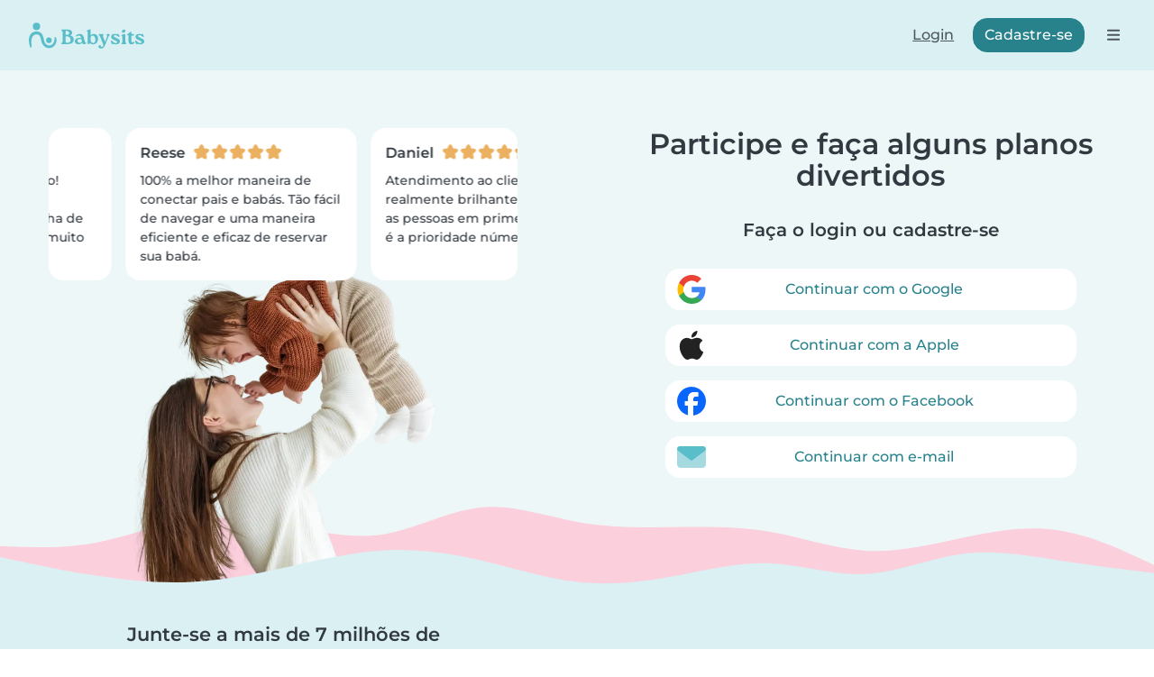

--- FILE ---
content_type: text/html; charset=UTF-8
request_url: https://www.babysits.com.br/login/
body_size: 22990
content:
<!doctype html>
<html class="fontawesome-i2svg-pending" lang="pt-BR" prefix="og: http://ogp.me/ns# fb: http://www.facebook.com/2008/fbml" data-bs-theme="auto">
<head>
<meta charset="utf-8">
<meta http-equiv="X-UA-Compatible" content="IE=edge">
<script type="text/javascript">(window.NREUM||(NREUM={})).init={ajax:{deny_list:["bam.nr-data.net"]},feature_flags:["soft_nav"]};(window.NREUM||(NREUM={})).loader_config={licenseKey:"92955b8f9c",applicationID:"704635646",browserID:"749343283"};;/*! For license information please see nr-loader-rum-1.308.0.min.js.LICENSE.txt */
(()=>{var e,t,r={163:(e,t,r)=>{"use strict";r.d(t,{j:()=>E});var n=r(384),i=r(1741);var a=r(2555);r(860).K7.genericEvents;const s="experimental.resources",o="register",c=e=>{if(!e||"string"!=typeof e)return!1;try{document.createDocumentFragment().querySelector(e)}catch{return!1}return!0};var d=r(2614),u=r(944),l=r(8122);const f="[data-nr-mask]",g=e=>(0,l.a)(e,(()=>{const e={feature_flags:[],experimental:{allow_registered_children:!1,resources:!1},mask_selector:"*",block_selector:"[data-nr-block]",mask_input_options:{color:!1,date:!1,"datetime-local":!1,email:!1,month:!1,number:!1,range:!1,search:!1,tel:!1,text:!1,time:!1,url:!1,week:!1,textarea:!1,select:!1,password:!0}};return{ajax:{deny_list:void 0,block_internal:!0,enabled:!0,autoStart:!0},api:{get allow_registered_children(){return e.feature_flags.includes(o)||e.experimental.allow_registered_children},set allow_registered_children(t){e.experimental.allow_registered_children=t},duplicate_registered_data:!1},browser_consent_mode:{enabled:!1},distributed_tracing:{enabled:void 0,exclude_newrelic_header:void 0,cors_use_newrelic_header:void 0,cors_use_tracecontext_headers:void 0,allowed_origins:void 0},get feature_flags(){return e.feature_flags},set feature_flags(t){e.feature_flags=t},generic_events:{enabled:!0,autoStart:!0},harvest:{interval:30},jserrors:{enabled:!0,autoStart:!0},logging:{enabled:!0,autoStart:!0},metrics:{enabled:!0,autoStart:!0},obfuscate:void 0,page_action:{enabled:!0},page_view_event:{enabled:!0,autoStart:!0},page_view_timing:{enabled:!0,autoStart:!0},performance:{capture_marks:!1,capture_measures:!1,capture_detail:!0,resources:{get enabled(){return e.feature_flags.includes(s)||e.experimental.resources},set enabled(t){e.experimental.resources=t},asset_types:[],first_party_domains:[],ignore_newrelic:!0}},privacy:{cookies_enabled:!0},proxy:{assets:void 0,beacon:void 0},session:{expiresMs:d.wk,inactiveMs:d.BB},session_replay:{autoStart:!0,enabled:!1,preload:!1,sampling_rate:10,error_sampling_rate:100,collect_fonts:!1,inline_images:!1,fix_stylesheets:!0,mask_all_inputs:!0,get mask_text_selector(){return e.mask_selector},set mask_text_selector(t){c(t)?e.mask_selector="".concat(t,",").concat(f):""===t||null===t?e.mask_selector=f:(0,u.R)(5,t)},get block_class(){return"nr-block"},get ignore_class(){return"nr-ignore"},get mask_text_class(){return"nr-mask"},get block_selector(){return e.block_selector},set block_selector(t){c(t)?e.block_selector+=",".concat(t):""!==t&&(0,u.R)(6,t)},get mask_input_options(){return e.mask_input_options},set mask_input_options(t){t&&"object"==typeof t?e.mask_input_options={...t,password:!0}:(0,u.R)(7,t)}},session_trace:{enabled:!0,autoStart:!0},soft_navigations:{enabled:!0,autoStart:!0},spa:{enabled:!0,autoStart:!0},ssl:void 0,user_actions:{enabled:!0,elementAttributes:["id","className","tagName","type"]}}})());var p=r(6154),m=r(9324);let h=0;const v={buildEnv:m.F3,distMethod:m.Xs,version:m.xv,originTime:p.WN},b={consented:!1},y={appMetadata:{},get consented(){return this.session?.state?.consent||b.consented},set consented(e){b.consented=e},customTransaction:void 0,denyList:void 0,disabled:!1,harvester:void 0,isolatedBacklog:!1,isRecording:!1,loaderType:void 0,maxBytes:3e4,obfuscator:void 0,onerror:void 0,ptid:void 0,releaseIds:{},session:void 0,timeKeeper:void 0,registeredEntities:[],jsAttributesMetadata:{bytes:0},get harvestCount(){return++h}},_=e=>{const t=(0,l.a)(e,y),r=Object.keys(v).reduce((e,t)=>(e[t]={value:v[t],writable:!1,configurable:!0,enumerable:!0},e),{});return Object.defineProperties(t,r)};var w=r(5701);const x=e=>{const t=e.startsWith("http");e+="/",r.p=t?e:"https://"+e};var R=r(7836),k=r(3241);const A={accountID:void 0,trustKey:void 0,agentID:void 0,licenseKey:void 0,applicationID:void 0,xpid:void 0},S=e=>(0,l.a)(e,A),T=new Set;function E(e,t={},r,s){let{init:o,info:c,loader_config:d,runtime:u={},exposed:l=!0}=t;if(!c){const e=(0,n.pV)();o=e.init,c=e.info,d=e.loader_config}e.init=g(o||{}),e.loader_config=S(d||{}),c.jsAttributes??={},p.bv&&(c.jsAttributes.isWorker=!0),e.info=(0,a.D)(c);const f=e.init,m=[c.beacon,c.errorBeacon];T.has(e.agentIdentifier)||(f.proxy.assets&&(x(f.proxy.assets),m.push(f.proxy.assets)),f.proxy.beacon&&m.push(f.proxy.beacon),e.beacons=[...m],function(e){const t=(0,n.pV)();Object.getOwnPropertyNames(i.W.prototype).forEach(r=>{const n=i.W.prototype[r];if("function"!=typeof n||"constructor"===n)return;let a=t[r];e[r]&&!1!==e.exposed&&"micro-agent"!==e.runtime?.loaderType&&(t[r]=(...t)=>{const n=e[r](...t);return a?a(...t):n})})}(e),(0,n.US)("activatedFeatures",w.B)),u.denyList=[...f.ajax.deny_list||[],...f.ajax.block_internal?m:[]],u.ptid=e.agentIdentifier,u.loaderType=r,e.runtime=_(u),T.has(e.agentIdentifier)||(e.ee=R.ee.get(e.agentIdentifier),e.exposed=l,(0,k.W)({agentIdentifier:e.agentIdentifier,drained:!!w.B?.[e.agentIdentifier],type:"lifecycle",name:"initialize",feature:void 0,data:e.config})),T.add(e.agentIdentifier)}},384:(e,t,r)=>{"use strict";r.d(t,{NT:()=>s,US:()=>u,Zm:()=>o,bQ:()=>d,dV:()=>c,pV:()=>l});var n=r(6154),i=r(1863),a=r(1910);const s={beacon:"bam.nr-data.net",errorBeacon:"bam.nr-data.net"};function o(){return n.gm.NREUM||(n.gm.NREUM={}),void 0===n.gm.newrelic&&(n.gm.newrelic=n.gm.NREUM),n.gm.NREUM}function c(){let e=o();return e.o||(e.o={ST:n.gm.setTimeout,SI:n.gm.setImmediate||n.gm.setInterval,CT:n.gm.clearTimeout,XHR:n.gm.XMLHttpRequest,REQ:n.gm.Request,EV:n.gm.Event,PR:n.gm.Promise,MO:n.gm.MutationObserver,FETCH:n.gm.fetch,WS:n.gm.WebSocket},(0,a.i)(...Object.values(e.o))),e}function d(e,t){let r=o();r.initializedAgents??={},t.initializedAt={ms:(0,i.t)(),date:new Date},r.initializedAgents[e]=t}function u(e,t){o()[e]=t}function l(){return function(){let e=o();const t=e.info||{};e.info={beacon:s.beacon,errorBeacon:s.errorBeacon,...t}}(),function(){let e=o();const t=e.init||{};e.init={...t}}(),c(),function(){let e=o();const t=e.loader_config||{};e.loader_config={...t}}(),o()}},782:(e,t,r)=>{"use strict";r.d(t,{T:()=>n});const n=r(860).K7.pageViewTiming},860:(e,t,r)=>{"use strict";r.d(t,{$J:()=>u,K7:()=>c,P3:()=>d,XX:()=>i,Yy:()=>o,df:()=>a,qY:()=>n,v4:()=>s});const n="events",i="jserrors",a="browser/blobs",s="rum",o="browser/logs",c={ajax:"ajax",genericEvents:"generic_events",jserrors:i,logging:"logging",metrics:"metrics",pageAction:"page_action",pageViewEvent:"page_view_event",pageViewTiming:"page_view_timing",sessionReplay:"session_replay",sessionTrace:"session_trace",softNav:"soft_navigations",spa:"spa"},d={[c.pageViewEvent]:1,[c.pageViewTiming]:2,[c.metrics]:3,[c.jserrors]:4,[c.spa]:5,[c.ajax]:6,[c.sessionTrace]:7,[c.softNav]:8,[c.sessionReplay]:9,[c.logging]:10,[c.genericEvents]:11},u={[c.pageViewEvent]:s,[c.pageViewTiming]:n,[c.ajax]:n,[c.spa]:n,[c.softNav]:n,[c.metrics]:i,[c.jserrors]:i,[c.sessionTrace]:a,[c.sessionReplay]:a,[c.logging]:o,[c.genericEvents]:"ins"}},944:(e,t,r)=>{"use strict";r.d(t,{R:()=>i});var n=r(3241);function i(e,t){"function"==typeof console.debug&&(console.debug("New Relic Warning: https://github.com/newrelic/newrelic-browser-agent/blob/main/docs/warning-codes.md#".concat(e),t),(0,n.W)({agentIdentifier:null,drained:null,type:"data",name:"warn",feature:"warn",data:{code:e,secondary:t}}))}},1687:(e,t,r)=>{"use strict";r.d(t,{Ak:()=>d,Ze:()=>f,x3:()=>u});var n=r(3241),i=r(7836),a=r(3606),s=r(860),o=r(2646);const c={};function d(e,t){const r={staged:!1,priority:s.P3[t]||0};l(e),c[e].get(t)||c[e].set(t,r)}function u(e,t){e&&c[e]&&(c[e].get(t)&&c[e].delete(t),p(e,t,!1),c[e].size&&g(e))}function l(e){if(!e)throw new Error("agentIdentifier required");c[e]||(c[e]=new Map)}function f(e="",t="feature",r=!1){if(l(e),!e||!c[e].get(t)||r)return p(e,t);c[e].get(t).staged=!0,g(e)}function g(e){const t=Array.from(c[e]);t.every(([e,t])=>t.staged)&&(t.sort((e,t)=>e[1].priority-t[1].priority),t.forEach(([t])=>{c[e].delete(t),p(e,t)}))}function p(e,t,r=!0){const s=e?i.ee.get(e):i.ee,c=a.i.handlers;if(!s.aborted&&s.backlog&&c){if((0,n.W)({agentIdentifier:e,type:"lifecycle",name:"drain",feature:t}),r){const e=s.backlog[t],r=c[t];if(r){for(let t=0;e&&t<e.length;++t)m(e[t],r);Object.entries(r).forEach(([e,t])=>{Object.values(t||{}).forEach(t=>{t[0]?.on&&t[0]?.context()instanceof o.y&&t[0].on(e,t[1])})})}}s.isolatedBacklog||delete c[t],s.backlog[t]=null,s.emit("drain-"+t,[])}}function m(e,t){var r=e[1];Object.values(t[r]||{}).forEach(t=>{var r=e[0];if(t[0]===r){var n=t[1],i=e[3],a=e[2];n.apply(i,a)}})}},1738:(e,t,r)=>{"use strict";r.d(t,{U:()=>g,Y:()=>f});var n=r(3241),i=r(9908),a=r(1863),s=r(944),o=r(5701),c=r(3969),d=r(8362),u=r(860),l=r(4261);function f(e,t,r,a){const f=a||r;!f||f[e]&&f[e]!==d.d.prototype[e]||(f[e]=function(){(0,i.p)(c.xV,["API/"+e+"/called"],void 0,u.K7.metrics,r.ee),(0,n.W)({agentIdentifier:r.agentIdentifier,drained:!!o.B?.[r.agentIdentifier],type:"data",name:"api",feature:l.Pl+e,data:{}});try{return t.apply(this,arguments)}catch(e){(0,s.R)(23,e)}})}function g(e,t,r,n,s){const o=e.info;null===r?delete o.jsAttributes[t]:o.jsAttributes[t]=r,(s||null===r)&&(0,i.p)(l.Pl+n,[(0,a.t)(),t,r],void 0,"session",e.ee)}},1741:(e,t,r)=>{"use strict";r.d(t,{W:()=>a});var n=r(944),i=r(4261);class a{#e(e,...t){if(this[e]!==a.prototype[e])return this[e](...t);(0,n.R)(35,e)}addPageAction(e,t){return this.#e(i.hG,e,t)}register(e){return this.#e(i.eY,e)}recordCustomEvent(e,t){return this.#e(i.fF,e,t)}setPageViewName(e,t){return this.#e(i.Fw,e,t)}setCustomAttribute(e,t,r){return this.#e(i.cD,e,t,r)}noticeError(e,t){return this.#e(i.o5,e,t)}setUserId(e,t=!1){return this.#e(i.Dl,e,t)}setApplicationVersion(e){return this.#e(i.nb,e)}setErrorHandler(e){return this.#e(i.bt,e)}addRelease(e,t){return this.#e(i.k6,e,t)}log(e,t){return this.#e(i.$9,e,t)}start(){return this.#e(i.d3)}finished(e){return this.#e(i.BL,e)}recordReplay(){return this.#e(i.CH)}pauseReplay(){return this.#e(i.Tb)}addToTrace(e){return this.#e(i.U2,e)}setCurrentRouteName(e){return this.#e(i.PA,e)}interaction(e){return this.#e(i.dT,e)}wrapLogger(e,t,r){return this.#e(i.Wb,e,t,r)}measure(e,t){return this.#e(i.V1,e,t)}consent(e){return this.#e(i.Pv,e)}}},1863:(e,t,r)=>{"use strict";function n(){return Math.floor(performance.now())}r.d(t,{t:()=>n})},1910:(e,t,r)=>{"use strict";r.d(t,{i:()=>a});var n=r(944);const i=new Map;function a(...e){return e.every(e=>{if(i.has(e))return i.get(e);const t="function"==typeof e?e.toString():"",r=t.includes("[native code]"),a=t.includes("nrWrapper");return r||a||(0,n.R)(64,e?.name||t),i.set(e,r),r})}},2555:(e,t,r)=>{"use strict";r.d(t,{D:()=>o,f:()=>s});var n=r(384),i=r(8122);const a={beacon:n.NT.beacon,errorBeacon:n.NT.errorBeacon,licenseKey:void 0,applicationID:void 0,sa:void 0,queueTime:void 0,applicationTime:void 0,ttGuid:void 0,user:void 0,account:void 0,product:void 0,extra:void 0,jsAttributes:{},userAttributes:void 0,atts:void 0,transactionName:void 0,tNamePlain:void 0};function s(e){try{return!!e.licenseKey&&!!e.errorBeacon&&!!e.applicationID}catch(e){return!1}}const o=e=>(0,i.a)(e,a)},2614:(e,t,r)=>{"use strict";r.d(t,{BB:()=>s,H3:()=>n,g:()=>d,iL:()=>c,tS:()=>o,uh:()=>i,wk:()=>a});const n="NRBA",i="SESSION",a=144e5,s=18e5,o={STARTED:"session-started",PAUSE:"session-pause",RESET:"session-reset",RESUME:"session-resume",UPDATE:"session-update"},c={SAME_TAB:"same-tab",CROSS_TAB:"cross-tab"},d={OFF:0,FULL:1,ERROR:2}},2646:(e,t,r)=>{"use strict";r.d(t,{y:()=>n});class n{constructor(e){this.contextId=e}}},2843:(e,t,r)=>{"use strict";r.d(t,{G:()=>a,u:()=>i});var n=r(3878);function i(e,t=!1,r,i){(0,n.DD)("visibilitychange",function(){if(t)return void("hidden"===document.visibilityState&&e());e(document.visibilityState)},r,i)}function a(e,t,r){(0,n.sp)("pagehide",e,t,r)}},3241:(e,t,r)=>{"use strict";r.d(t,{W:()=>a});var n=r(6154);const i="newrelic";function a(e={}){try{n.gm.dispatchEvent(new CustomEvent(i,{detail:e}))}catch(e){}}},3606:(e,t,r)=>{"use strict";r.d(t,{i:()=>a});var n=r(9908);a.on=s;var i=a.handlers={};function a(e,t,r,a){s(a||n.d,i,e,t,r)}function s(e,t,r,i,a){a||(a="feature"),e||(e=n.d);var s=t[a]=t[a]||{};(s[r]=s[r]||[]).push([e,i])}},3878:(e,t,r)=>{"use strict";function n(e,t){return{capture:e,passive:!1,signal:t}}function i(e,t,r=!1,i){window.addEventListener(e,t,n(r,i))}function a(e,t,r=!1,i){document.addEventListener(e,t,n(r,i))}r.d(t,{DD:()=>a,jT:()=>n,sp:()=>i})},3969:(e,t,r)=>{"use strict";r.d(t,{TZ:()=>n,XG:()=>o,rs:()=>i,xV:()=>s,z_:()=>a});const n=r(860).K7.metrics,i="sm",a="cm",s="storeSupportabilityMetrics",o="storeEventMetrics"},4234:(e,t,r)=>{"use strict";r.d(t,{W:()=>a});var n=r(7836),i=r(1687);class a{constructor(e,t){this.agentIdentifier=e,this.ee=n.ee.get(e),this.featureName=t,this.blocked=!1}deregisterDrain(){(0,i.x3)(this.agentIdentifier,this.featureName)}}},4261:(e,t,r)=>{"use strict";r.d(t,{$9:()=>d,BL:()=>o,CH:()=>g,Dl:()=>_,Fw:()=>y,PA:()=>h,Pl:()=>n,Pv:()=>k,Tb:()=>l,U2:()=>a,V1:()=>R,Wb:()=>x,bt:()=>b,cD:()=>v,d3:()=>w,dT:()=>c,eY:()=>p,fF:()=>f,hG:()=>i,k6:()=>s,nb:()=>m,o5:()=>u});const n="api-",i="addPageAction",a="addToTrace",s="addRelease",o="finished",c="interaction",d="log",u="noticeError",l="pauseReplay",f="recordCustomEvent",g="recordReplay",p="register",m="setApplicationVersion",h="setCurrentRouteName",v="setCustomAttribute",b="setErrorHandler",y="setPageViewName",_="setUserId",w="start",x="wrapLogger",R="measure",k="consent"},5289:(e,t,r)=>{"use strict";r.d(t,{GG:()=>s,Qr:()=>c,sB:()=>o});var n=r(3878),i=r(6389);function a(){return"undefined"==typeof document||"complete"===document.readyState}function s(e,t){if(a())return e();const r=(0,i.J)(e),s=setInterval(()=>{a()&&(clearInterval(s),r())},500);(0,n.sp)("load",r,t)}function o(e){if(a())return e();(0,n.DD)("DOMContentLoaded",e)}function c(e){if(a())return e();(0,n.sp)("popstate",e)}},5607:(e,t,r)=>{"use strict";r.d(t,{W:()=>n});const n=(0,r(9566).bz)()},5701:(e,t,r)=>{"use strict";r.d(t,{B:()=>a,t:()=>s});var n=r(3241);const i=new Set,a={};function s(e,t){const r=t.agentIdentifier;a[r]??={},e&&"object"==typeof e&&(i.has(r)||(t.ee.emit("rumresp",[e]),a[r]=e,i.add(r),(0,n.W)({agentIdentifier:r,loaded:!0,drained:!0,type:"lifecycle",name:"load",feature:void 0,data:e})))}},6154:(e,t,r)=>{"use strict";r.d(t,{OF:()=>c,RI:()=>i,WN:()=>u,bv:()=>a,eN:()=>l,gm:()=>s,mw:()=>o,sb:()=>d});var n=r(1863);const i="undefined"!=typeof window&&!!window.document,a="undefined"!=typeof WorkerGlobalScope&&("undefined"!=typeof self&&self instanceof WorkerGlobalScope&&self.navigator instanceof WorkerNavigator||"undefined"!=typeof globalThis&&globalThis instanceof WorkerGlobalScope&&globalThis.navigator instanceof WorkerNavigator),s=i?window:"undefined"!=typeof WorkerGlobalScope&&("undefined"!=typeof self&&self instanceof WorkerGlobalScope&&self||"undefined"!=typeof globalThis&&globalThis instanceof WorkerGlobalScope&&globalThis),o=Boolean("hidden"===s?.document?.visibilityState),c=/iPad|iPhone|iPod/.test(s.navigator?.userAgent),d=c&&"undefined"==typeof SharedWorker,u=((()=>{const e=s.navigator?.userAgent?.match(/Firefox[/\s](\d+\.\d+)/);Array.isArray(e)&&e.length>=2&&e[1]})(),Date.now()-(0,n.t)()),l=()=>"undefined"!=typeof PerformanceNavigationTiming&&s?.performance?.getEntriesByType("navigation")?.[0]?.responseStart},6389:(e,t,r)=>{"use strict";function n(e,t=500,r={}){const n=r?.leading||!1;let i;return(...r)=>{n&&void 0===i&&(e.apply(this,r),i=setTimeout(()=>{i=clearTimeout(i)},t)),n||(clearTimeout(i),i=setTimeout(()=>{e.apply(this,r)},t))}}function i(e){let t=!1;return(...r)=>{t||(t=!0,e.apply(this,r))}}r.d(t,{J:()=>i,s:()=>n})},6630:(e,t,r)=>{"use strict";r.d(t,{T:()=>n});const n=r(860).K7.pageViewEvent},7699:(e,t,r)=>{"use strict";r.d(t,{It:()=>a,KC:()=>o,No:()=>i,qh:()=>s});var n=r(860);const i=16e3,a=1e6,s="SESSION_ERROR",o={[n.K7.logging]:!0,[n.K7.genericEvents]:!1,[n.K7.jserrors]:!1,[n.K7.ajax]:!1}},7836:(e,t,r)=>{"use strict";r.d(t,{P:()=>o,ee:()=>c});var n=r(384),i=r(8990),a=r(2646),s=r(5607);const o="nr@context:".concat(s.W),c=function e(t,r){var n={},s={},u={},l=!1;try{l=16===r.length&&d.initializedAgents?.[r]?.runtime.isolatedBacklog}catch(e){}var f={on:p,addEventListener:p,removeEventListener:function(e,t){var r=n[e];if(!r)return;for(var i=0;i<r.length;i++)r[i]===t&&r.splice(i,1)},emit:function(e,r,n,i,a){!1!==a&&(a=!0);if(c.aborted&&!i)return;t&&a&&t.emit(e,r,n);var o=g(n);m(e).forEach(e=>{e.apply(o,r)});var d=v()[s[e]];d&&d.push([f,e,r,o]);return o},get:h,listeners:m,context:g,buffer:function(e,t){const r=v();if(t=t||"feature",f.aborted)return;Object.entries(e||{}).forEach(([e,n])=>{s[n]=t,t in r||(r[t]=[])})},abort:function(){f._aborted=!0,Object.keys(f.backlog).forEach(e=>{delete f.backlog[e]})},isBuffering:function(e){return!!v()[s[e]]},debugId:r,backlog:l?{}:t&&"object"==typeof t.backlog?t.backlog:{},isolatedBacklog:l};return Object.defineProperty(f,"aborted",{get:()=>{let e=f._aborted||!1;return e||(t&&(e=t.aborted),e)}}),f;function g(e){return e&&e instanceof a.y?e:e?(0,i.I)(e,o,()=>new a.y(o)):new a.y(o)}function p(e,t){n[e]=m(e).concat(t)}function m(e){return n[e]||[]}function h(t){return u[t]=u[t]||e(f,t)}function v(){return f.backlog}}(void 0,"globalEE"),d=(0,n.Zm)();d.ee||(d.ee=c)},8122:(e,t,r)=>{"use strict";r.d(t,{a:()=>i});var n=r(944);function i(e,t){try{if(!e||"object"!=typeof e)return(0,n.R)(3);if(!t||"object"!=typeof t)return(0,n.R)(4);const r=Object.create(Object.getPrototypeOf(t),Object.getOwnPropertyDescriptors(t)),a=0===Object.keys(r).length?e:r;for(let s in a)if(void 0!==e[s])try{if(null===e[s]){r[s]=null;continue}Array.isArray(e[s])&&Array.isArray(t[s])?r[s]=Array.from(new Set([...e[s],...t[s]])):"object"==typeof e[s]&&"object"==typeof t[s]?r[s]=i(e[s],t[s]):r[s]=e[s]}catch(e){r[s]||(0,n.R)(1,e)}return r}catch(e){(0,n.R)(2,e)}}},8362:(e,t,r)=>{"use strict";r.d(t,{d:()=>a});var n=r(9566),i=r(1741);class a extends i.W{agentIdentifier=(0,n.LA)(16)}},8374:(e,t,r)=>{r.nc=(()=>{try{return document?.currentScript?.nonce}catch(e){}return""})()},8990:(e,t,r)=>{"use strict";r.d(t,{I:()=>i});var n=Object.prototype.hasOwnProperty;function i(e,t,r){if(n.call(e,t))return e[t];var i=r();if(Object.defineProperty&&Object.keys)try{return Object.defineProperty(e,t,{value:i,writable:!0,enumerable:!1}),i}catch(e){}return e[t]=i,i}},9324:(e,t,r)=>{"use strict";r.d(t,{F3:()=>i,Xs:()=>a,xv:()=>n});const n="1.308.0",i="PROD",a="CDN"},9566:(e,t,r)=>{"use strict";r.d(t,{LA:()=>o,bz:()=>s});var n=r(6154);const i="xxxxxxxx-xxxx-4xxx-yxxx-xxxxxxxxxxxx";function a(e,t){return e?15&e[t]:16*Math.random()|0}function s(){const e=n.gm?.crypto||n.gm?.msCrypto;let t,r=0;return e&&e.getRandomValues&&(t=e.getRandomValues(new Uint8Array(30))),i.split("").map(e=>"x"===e?a(t,r++).toString(16):"y"===e?(3&a()|8).toString(16):e).join("")}function o(e){const t=n.gm?.crypto||n.gm?.msCrypto;let r,i=0;t&&t.getRandomValues&&(r=t.getRandomValues(new Uint8Array(e)));const s=[];for(var o=0;o<e;o++)s.push(a(r,i++).toString(16));return s.join("")}},9908:(e,t,r)=>{"use strict";r.d(t,{d:()=>n,p:()=>i});var n=r(7836).ee.get("handle");function i(e,t,r,i,a){a?(a.buffer([e],i),a.emit(e,t,r)):(n.buffer([e],i),n.emit(e,t,r))}}},n={};function i(e){var t=n[e];if(void 0!==t)return t.exports;var a=n[e]={exports:{}};return r[e](a,a.exports,i),a.exports}i.m=r,i.d=(e,t)=>{for(var r in t)i.o(t,r)&&!i.o(e,r)&&Object.defineProperty(e,r,{enumerable:!0,get:t[r]})},i.f={},i.e=e=>Promise.all(Object.keys(i.f).reduce((t,r)=>(i.f[r](e,t),t),[])),i.u=e=>"nr-rum-1.308.0.min.js",i.o=(e,t)=>Object.prototype.hasOwnProperty.call(e,t),e={},t="NRBA-1.308.0.PROD:",i.l=(r,n,a,s)=>{if(e[r])e[r].push(n);else{var o,c;if(void 0!==a)for(var d=document.getElementsByTagName("script"),u=0;u<d.length;u++){var l=d[u];if(l.getAttribute("src")==r||l.getAttribute("data-webpack")==t+a){o=l;break}}if(!o){c=!0;var f={296:"sha512-+MIMDsOcckGXa1EdWHqFNv7P+JUkd5kQwCBr3KE6uCvnsBNUrdSt4a/3/L4j4TxtnaMNjHpza2/erNQbpacJQA=="};(o=document.createElement("script")).charset="utf-8",i.nc&&o.setAttribute("nonce",i.nc),o.setAttribute("data-webpack",t+a),o.src=r,0!==o.src.indexOf(window.location.origin+"/")&&(o.crossOrigin="anonymous"),f[s]&&(o.integrity=f[s])}e[r]=[n];var g=(t,n)=>{o.onerror=o.onload=null,clearTimeout(p);var i=e[r];if(delete e[r],o.parentNode&&o.parentNode.removeChild(o),i&&i.forEach(e=>e(n)),t)return t(n)},p=setTimeout(g.bind(null,void 0,{type:"timeout",target:o}),12e4);o.onerror=g.bind(null,o.onerror),o.onload=g.bind(null,o.onload),c&&document.head.appendChild(o)}},i.r=e=>{"undefined"!=typeof Symbol&&Symbol.toStringTag&&Object.defineProperty(e,Symbol.toStringTag,{value:"Module"}),Object.defineProperty(e,"__esModule",{value:!0})},i.p="https://js-agent.newrelic.com/",(()=>{var e={374:0,840:0};i.f.j=(t,r)=>{var n=i.o(e,t)?e[t]:void 0;if(0!==n)if(n)r.push(n[2]);else{var a=new Promise((r,i)=>n=e[t]=[r,i]);r.push(n[2]=a);var s=i.p+i.u(t),o=new Error;i.l(s,r=>{if(i.o(e,t)&&(0!==(n=e[t])&&(e[t]=void 0),n)){var a=r&&("load"===r.type?"missing":r.type),s=r&&r.target&&r.target.src;o.message="Loading chunk "+t+" failed: ("+a+": "+s+")",o.name="ChunkLoadError",o.type=a,o.request=s,n[1](o)}},"chunk-"+t,t)}};var t=(t,r)=>{var n,a,[s,o,c]=r,d=0;if(s.some(t=>0!==e[t])){for(n in o)i.o(o,n)&&(i.m[n]=o[n]);if(c)c(i)}for(t&&t(r);d<s.length;d++)a=s[d],i.o(e,a)&&e[a]&&e[a][0](),e[a]=0},r=self["webpackChunk:NRBA-1.308.0.PROD"]=self["webpackChunk:NRBA-1.308.0.PROD"]||[];r.forEach(t.bind(null,0)),r.push=t.bind(null,r.push.bind(r))})(),(()=>{"use strict";i(8374);var e=i(8362),t=i(860);const r=Object.values(t.K7);var n=i(163);var a=i(9908),s=i(1863),o=i(4261),c=i(1738);var d=i(1687),u=i(4234),l=i(5289),f=i(6154),g=i(944),p=i(384);const m=e=>f.RI&&!0===e?.privacy.cookies_enabled;function h(e){return!!(0,p.dV)().o.MO&&m(e)&&!0===e?.session_trace.enabled}var v=i(6389),b=i(7699);class y extends u.W{constructor(e,t){super(e.agentIdentifier,t),this.agentRef=e,this.abortHandler=void 0,this.featAggregate=void 0,this.loadedSuccessfully=void 0,this.onAggregateImported=new Promise(e=>{this.loadedSuccessfully=e}),this.deferred=Promise.resolve(),!1===e.init[this.featureName].autoStart?this.deferred=new Promise((t,r)=>{this.ee.on("manual-start-all",(0,v.J)(()=>{(0,d.Ak)(e.agentIdentifier,this.featureName),t()}))}):(0,d.Ak)(e.agentIdentifier,t)}importAggregator(e,t,r={}){if(this.featAggregate)return;const n=async()=>{let n;await this.deferred;try{if(m(e.init)){const{setupAgentSession:t}=await i.e(296).then(i.bind(i,3305));n=t(e)}}catch(e){(0,g.R)(20,e),this.ee.emit("internal-error",[e]),(0,a.p)(b.qh,[e],void 0,this.featureName,this.ee)}try{if(!this.#t(this.featureName,n,e.init))return(0,d.Ze)(this.agentIdentifier,this.featureName),void this.loadedSuccessfully(!1);const{Aggregate:i}=await t();this.featAggregate=new i(e,r),e.runtime.harvester.initializedAggregates.push(this.featAggregate),this.loadedSuccessfully(!0)}catch(e){(0,g.R)(34,e),this.abortHandler?.(),(0,d.Ze)(this.agentIdentifier,this.featureName,!0),this.loadedSuccessfully(!1),this.ee&&this.ee.abort()}};f.RI?(0,l.GG)(()=>n(),!0):n()}#t(e,r,n){if(this.blocked)return!1;switch(e){case t.K7.sessionReplay:return h(n)&&!!r;case t.K7.sessionTrace:return!!r;default:return!0}}}var _=i(6630),w=i(2614),x=i(3241);class R extends y{static featureName=_.T;constructor(e){var t;super(e,_.T),this.setupInspectionEvents(e.agentIdentifier),t=e,(0,c.Y)(o.Fw,function(e,r){"string"==typeof e&&("/"!==e.charAt(0)&&(e="/"+e),t.runtime.customTransaction=(r||"http://custom.transaction")+e,(0,a.p)(o.Pl+o.Fw,[(0,s.t)()],void 0,void 0,t.ee))},t),this.importAggregator(e,()=>i.e(296).then(i.bind(i,3943)))}setupInspectionEvents(e){const t=(t,r)=>{t&&(0,x.W)({agentIdentifier:e,timeStamp:t.timeStamp,loaded:"complete"===t.target.readyState,type:"window",name:r,data:t.target.location+""})};(0,l.sB)(e=>{t(e,"DOMContentLoaded")}),(0,l.GG)(e=>{t(e,"load")}),(0,l.Qr)(e=>{t(e,"navigate")}),this.ee.on(w.tS.UPDATE,(t,r)=>{(0,x.W)({agentIdentifier:e,type:"lifecycle",name:"session",data:r})})}}class k extends e.d{constructor(e){var t;(super(),f.gm)?(this.features={},(0,p.bQ)(this.agentIdentifier,this),this.desiredFeatures=new Set(e.features||[]),this.desiredFeatures.add(R),(0,n.j)(this,e,e.loaderType||"agent"),t=this,(0,c.Y)(o.cD,function(e,r,n=!1){if("string"==typeof e){if(["string","number","boolean"].includes(typeof r)||null===r)return(0,c.U)(t,e,r,o.cD,n);(0,g.R)(40,typeof r)}else(0,g.R)(39,typeof e)},t),function(e){(0,c.Y)(o.Dl,function(t,r=!1){if("string"!=typeof t&&null!==t)return void(0,g.R)(41,typeof t);const n=e.info.jsAttributes["enduser.id"];r&&null!=n&&n!==t?(0,a.p)(o.Pl+"setUserIdAndResetSession",[t],void 0,"session",e.ee):(0,c.U)(e,"enduser.id",t,o.Dl,!0)},e)}(this),function(e){(0,c.Y)(o.nb,function(t){if("string"==typeof t||null===t)return(0,c.U)(e,"application.version",t,o.nb,!1);(0,g.R)(42,typeof t)},e)}(this),function(e){(0,c.Y)(o.d3,function(){e.ee.emit("manual-start-all")},e)}(this),function(e){(0,c.Y)(o.Pv,function(t=!0){if("boolean"==typeof t){if((0,a.p)(o.Pl+o.Pv,[t],void 0,"session",e.ee),e.runtime.consented=t,t){const t=e.features.page_view_event;t.onAggregateImported.then(e=>{const r=t.featAggregate;e&&!r.sentRum&&r.sendRum()})}}else(0,g.R)(65,typeof t)},e)}(this),this.run()):(0,g.R)(21)}get config(){return{info:this.info,init:this.init,loader_config:this.loader_config,runtime:this.runtime}}get api(){return this}run(){try{const e=function(e){const t={};return r.forEach(r=>{t[r]=!!e[r]?.enabled}),t}(this.init),n=[...this.desiredFeatures];n.sort((e,r)=>t.P3[e.featureName]-t.P3[r.featureName]),n.forEach(r=>{if(!e[r.featureName]&&r.featureName!==t.K7.pageViewEvent)return;if(r.featureName===t.K7.spa)return void(0,g.R)(67);const n=function(e){switch(e){case t.K7.ajax:return[t.K7.jserrors];case t.K7.sessionTrace:return[t.K7.ajax,t.K7.pageViewEvent];case t.K7.sessionReplay:return[t.K7.sessionTrace];case t.K7.pageViewTiming:return[t.K7.pageViewEvent];default:return[]}}(r.featureName).filter(e=>!(e in this.features));n.length>0&&(0,g.R)(36,{targetFeature:r.featureName,missingDependencies:n}),this.features[r.featureName]=new r(this)})}catch(e){(0,g.R)(22,e);for(const e in this.features)this.features[e].abortHandler?.();const t=(0,p.Zm)();delete t.initializedAgents[this.agentIdentifier]?.features,delete this.sharedAggregator;return t.ee.get(this.agentIdentifier).abort(),!1}}}var A=i(2843),S=i(782);class T extends y{static featureName=S.T;constructor(e){super(e,S.T),f.RI&&((0,A.u)(()=>(0,a.p)("docHidden",[(0,s.t)()],void 0,S.T,this.ee),!0),(0,A.G)(()=>(0,a.p)("winPagehide",[(0,s.t)()],void 0,S.T,this.ee)),this.importAggregator(e,()=>i.e(296).then(i.bind(i,2117))))}}var E=i(3969);class I extends y{static featureName=E.TZ;constructor(e){super(e,E.TZ),f.RI&&document.addEventListener("securitypolicyviolation",e=>{(0,a.p)(E.xV,["Generic/CSPViolation/Detected"],void 0,this.featureName,this.ee)}),this.importAggregator(e,()=>i.e(296).then(i.bind(i,9623)))}}new k({features:[R,T,I],loaderType:"lite"})})()})();</script>
<title>Faça o login ou cadastre-se | Babysits</title>
<meta name="viewport" content="width=device-width, initial-scale=1, shrink-to-fit=no, viewport-fit=cover">
<link rel="manifest" href="/manifest.json">
<meta name="mobile-web-app-capable" content="yes">
<meta name="DESCRIPTION" content="Junte-se a uma comunidade global de famílias e babás em Babysits. Faça login com seu endereço de e-mail, Google, Facebook ou Apple."/>
<meta name="AUTHOR" content="Babysits"/>
<meta name="robots" content="INDEX,FOLLOW"/>
<meta name="apple-itunes-app" content="app-id=969858366">
    <meta property="fb:app_id" content="151105198293617"/>
    <meta property="og:description" content="Junte-se a uma comunidade global de famílias e babás em Babysits. Faça login com seu endereço de e-mail, Google, Facebook ou Apple."/>
    <meta property="og:title" content="Faça o login ou cadastre-se | Babysits"/>
    <meta property="og:type" content="website"/>
    <meta property="og:site_name" content="Babysits"/>
    <meta property="og:url" content="https://www.babysits.com.br/login/"/>
    <meta property="og:image" content="https://cdn.babysits.com/logo/icon-inversed-1024x1024.png"/>
                <meta property="og:image:width" content="1024"/>
        <meta property="og:image:height" content="1024"/>
            <meta name="twitter:card" content="summary_large_image"/>
    <meta name="twitter:site" content="@babysitspt"/>
    <meta name="twitter:title" content="Faça o login ou cadastre-se | Babysits"/>
    <meta name="twitter:description" content="Junte-se a uma comunidade global de famílias e babás em Babysits. Faça login com seu endereço de e-mail, Google, Facebook ou Apple."/>
    <meta name="twitter:image" content="https://cdn.babysits.com/logo/icon-inversed-1024x1024.png"/>
<!-- Chrome, Firefox OS and Opera -->
<meta name="theme-color" content="#EDF7F8">

<link rel="icon" type="image/x-icon" href="/favicon.ico"/>
<link rel="icon" type="image/svg+xml" href="/icon.svg"/>
<link rel="apple-touch-icon" sizes="180x180" href="/apple-touch-icon.png"/>
<link rel="canonical" href="https://www.babysits.com.br/login/"/>
<link rel="alternate" href="https://www.babysits.nl/inloggen/" hreflang="nl-NL"/>
<link rel="alternate" href="https://en.babysits.nl/login/" hreflang="en-NL"/>
<link rel="alternate" href="https://www.babysits.be/inloggen/" hreflang="nl-BE"/>
<link rel="alternate" href="https://en.babysits.be/login/" hreflang="en-BE"/>
<link rel="alternate" href="https://fr.babysits.be/connexion/" hreflang="fr-BE"/>
<link rel="alternate" href="https://de.babysits.be/einloggen/" hreflang="de-BE"/>
<link rel="alternate" href="https://www.babysits.uk/login/" hreflang="en-GB"/>
<link rel="alternate" href="https://www.babysits.ie/login/" hreflang="en-IE"/>
<link rel="alternate" href="https://www.babysits.fr/connexion/" hreflang="fr-FR"/>
<link rel="alternate" href="https://en.babysits.fr/login/" hreflang="en-FR"/>
<link rel="alternate" href="https://www.babysits.ca/login/" hreflang="en-CA"/>
<link rel="alternate" href="https://fr.babysits.ca/connexion/" hreflang="fr-CA"/>
<link rel="alternate" href="https://www.babysits.nz/login/" hreflang="en-NZ"/>
<link rel="alternate" href="https://www.babysits.au/login/" hreflang="en-AU"/>
<link rel="alternate" href="https://www.babysits.com/login/" hreflang="en-US"/>
<link rel="alternate" href="https://www.babysits.de/einloggen/" hreflang="de-DE"/>
<link rel="alternate" href="https://en.babysits.de/login/" hreflang="en-DE"/>
<link rel="alternate" href="https://www.babysits.at/einloggen/" hreflang="de-AT"/>
<link rel="alternate" href="https://en.babysits.at/login/" hreflang="en-AT"/>
<link rel="alternate" href="https://www.babysits.ch/einloggen/" hreflang="de-CH"/>
<link rel="alternate" href="https://fr.babysits.ch/connexion/" hreflang="fr-CH"/>
<link rel="alternate" href="https://en.babysits.ch/login/" hreflang="en-CH"/>
<link rel="alternate" href="https://it.babysits.ch/login/" hreflang="it-CH"/>
<link rel="alternate" href="https://www.babysits.lu/connexion/" hreflang="fr-LU"/>
<link rel="alternate" href="https://de.babysits.lu/einloggen/" hreflang="de-LU"/>
<link rel="alternate" href="https://en.babysits.lu/login/" hreflang="en-LU"/>
<link rel="alternate" href="https://www.babysits.pt/iniciar-sessao/" hreflang="pt-PT"/>
<link rel="alternate" href="https://en.babysits.pt/login/" hreflang="en-PT"/>
<link rel="alternate" href="https://www.babysits.es/iniciar-sesion/" hreflang="es-ES"/>
<link rel="alternate" href="https://en.babysits.es/login/" hreflang="en-ES"/>
<link rel="alternate" href="https://www.babysits.it/login/" hreflang="it-IT"/>
<link rel="alternate" href="https://en.babysits.it/login/" hreflang="en-IT"/>
<link rel="alternate" href="https://www.babysits.dk/log-ind/" hreflang="da-DK"/>
<link rel="alternate" href="https://en.babysits.dk/login/" hreflang="en-DK"/>
<link rel="alternate" href="https://www.babysits.fi/kirjaudu/" hreflang="fi-FI"/>
<link rel="alternate" href="https://en.babysits.fi/login/" hreflang="en-FI"/>
<link rel="alternate" href="https://sv.babysits.fi/logga-in/" hreflang="sv-FI"/>
<link rel="alternate" href="https://www.babysits.sg/login/" hreflang="en-SG"/>
<link rel="alternate" href="https://zh.babysits.sg/%E7%99%BB%E5%BD%95/" hreflang="zh-Hans-SG"/>
<link rel="alternate" href="https://www.babysits.se/logga-in/" hreflang="sv-SE"/>
<link rel="alternate" href="https://en.babysits.se/login/" hreflang="en-SE"/>
<link rel="alternate" href="https://www.babysits.jp/%E3%83%AD%E3%82%B0%E3%82%A4%E3%83%B3/" hreflang="ja-JP"/>
<link rel="alternate" href="https://en.babysits.jp/login/" hreflang="en-JP"/>
<link rel="alternate" href="https://www.babysits.li/einloggen/" hreflang="de-LI"/>
<link rel="alternate" href="https://en.babysits.li/login/" hreflang="en-LI"/>
<link rel="alternate" href="https://www.babysits.com.br/login/" hreflang="pt-BR"/>
<link rel="alternate" href="https://en.babysits.com.br/login/" hreflang="en-BR"/>
<link rel="alternate" href="https://www.babysits.no/logg-inn/" hreflang="nb-NO"/>
<link rel="alternate" href="https://en.babysits.no/login/" hreflang="en-NO"/>
<link rel="alternate" href="https://www.babysits.ar/iniciar-sesion/" hreflang="es-AR"/>
<link rel="alternate" href="https://en.babysits.ar/login/" hreflang="en-AR"/>
<link rel="alternate" href="https://www.babysits.uy/iniciar-sesion/" hreflang="es-UY"/>
<link rel="alternate" href="https://en.babysits.uy/login/" hreflang="en-UY"/>
<link rel="alternate" href="https://www.babysits.cl/iniciar-sesion/" hreflang="es-CL"/>
<link rel="alternate" href="https://en.babysits.cl/login/" hreflang="en-CL"/>
<link rel="alternate" href="https://www.babysits.mx/iniciar-sesion/" hreflang="es-MX"/>
<link rel="alternate" href="https://en.babysits.mx/login/" hreflang="en-MX"/>
<link rel="alternate" href="https://www.babysits.pl/logowanie/" hreflang="pl-PL"/>
<link rel="alternate" href="https://en.babysits.pl/login/" hreflang="en-PL"/>
<link rel="alternate" href="https://www.babysits.ee/sisselogimine/" hreflang="et-EE"/>
<link rel="alternate" href="https://en.babysits.ee/login/" hreflang="en-EE"/>
<link rel="alternate" href="https://www.babysits.tw/%E7%99%BB%E5%85%A5/" hreflang="zh-Hant-TW"/>
<link rel="alternate" href="https://en.babysits.tw/login/" hreflang="en-TW"/>
<link rel="alternate" href="https://www.babysits.hk/%E7%99%BB%E5%85%A5/" hreflang="zh-Hant-HK"/>
<link rel="alternate" href="https://en.babysits.hk/login/" hreflang="en-HK"/>
<link rel="alternate" href="https://www.babysits.my/log-masuk/" hreflang="ms-MY"/>
<link rel="alternate" href="https://en.babysits.my/login/" hreflang="en-MY"/>
<link rel="alternate" href="https://www.babysits.co/iniciar-sesion/" hreflang="es-CO"/>
<link rel="alternate" href="https://en.babysits.co/login/" hreflang="en-CO"/>
<link rel="alternate" href="https://www.babysits.pe/iniciar-sesion/" hreflang="es-PE"/>
<link rel="alternate" href="https://en.babysits.pe/login/" hreflang="en-PE"/>
<link rel="alternate" href="https://www.babysits.cr/iniciar-sesion/" hreflang="es-CR"/>
<link rel="alternate" href="https://en.babysits.cr/login/" hreflang="en-CR"/>
<link rel="alternate" href="https://www.babysits.com.pr/iniciar-sesion/" hreflang="es-PR"/>
<link rel="alternate" href="https://en.babysits.com.pr/login/" hreflang="en-PR"/>
<link rel="alternate" href="https://www.babysits.si/prijava/" hreflang="sl-SI"/>
<link rel="alternate" href="https://en.babysits.si/login/" hreflang="en-SI"/>
<link rel="alternate" href="https://www.babysits.sk/prihl%C3%A1senie/" hreflang="sk-SK"/>
<link rel="alternate" href="https://en.babysits.sk/login/" hreflang="en-SK"/>
<link rel="alternate" href="https://www.babysits.co.za/login/" hreflang="en-ZA"/>
<link rel="alternate" href="https://www.babysits.cz/p%C5%99ihl%C3%A1sit-se/" hreflang="cs-CZ"/>
<link rel="alternate" href="https://en.babysits.cz/login/" hreflang="en-CZ"/>
<link rel="alternate" href="https://www.babysits.lt/prisijungti/" hreflang="lt-LT"/>
<link rel="alternate" href="https://en.babysits.lt/login/" hreflang="en-LT"/>
<link rel="alternate" href="https://www.babysits.kr/%EB%A1%9C%EA%B7%B8%EC%9D%B8/" hreflang="ko-KR"/>
<link rel="alternate" href="https://en.babysits.kr/login/" hreflang="en-KR"/>
<link rel="alternate" href="https://www.babysits.hu/bejelentkez%C3%A9s/" hreflang="hu-HU"/>
<link rel="alternate" href="https://en.babysits.hu/login/" hreflang="en-HU"/>
<link rel="alternate" href="https://www.babysits.ro/autentificare/" hreflang="ro-RO"/>
<link rel="alternate" href="https://en.babysits.ro/login/" hreflang="en-RO"/>
<link rel="alternate" href="https://www.babysits.do/iniciar-sesion/" hreflang="es-DO"/>
<link rel="alternate" href="https://en.babysits.do/login/" hreflang="en-DO"/>
<link rel="alternate" href="https://www.babysits.com.pa/iniciar-sesion/" hreflang="es-PA"/>
<link rel="alternate" href="https://en.babysits.com.pa/login/" hreflang="en-PA"/>
<link rel="alternate" href="https://www.babysits.com.py/iniciar-sesion/" hreflang="es-PY"/>
<link rel="alternate" href="https://en.babysits.com.py/login/" hreflang="en-PY"/>
<link rel="alternate" href="https://www.babysits.mu/connexion/" hreflang="fr-MU"/>
<link rel="alternate" href="https://en.babysits.mu/login/" hreflang="en-MU"/>
<link rel="alternate" href="https://www.babysits.lk/login/" hreflang="en-LK"/>
<link rel="alternate" href="https://www.babysits.id/masuk/" hreflang="id-ID"/>
<link rel="alternate" href="https://en.babysits.id/login/" hreflang="en-ID"/>
<link rel="alternate" href="https://www.babysits.in/login/" hreflang="en-IN"/>
<link rel="alternate" href="https://hi.babysits.in/%E0%A4%B2%E0%A5%89%E0%A4%97%E0%A4%BF%E0%A4%A8-%E0%A4%95%E0%A4%B0%E0%A5%87%E0%A4%82/" hreflang="hi-IN"/>
<link rel="alternate" href="https://www.babysits.co.il/%D7%94%D7%AA%D7%97%D7%91%D7%A8/" hreflang="he-IL"/>
<link rel="alternate" href="https://en.babysits.co.il/login/" hreflang="en-IL"/>
<link rel="alternate" href="https://www.babysits.cy/%CF%83%CF%8D%CE%BD%CE%B4%CE%B5%CF%83%CE%B7/" hreflang="el-CY"/>
<link rel="alternate" href="https://en.babysits.cy/login/" hreflang="en-CY"/>
<link rel="alternate" href="https://tr.babysits.cy/giris/" hreflang="tr-CY"/>
<link rel="alternate" href="https://www.babysits.gr/%CF%83%CF%8D%CE%BD%CE%B4%CE%B5%CF%83%CE%B7/" hreflang="el-GR"/>
<link rel="alternate" href="https://en.babysits.gr/login/" hreflang="en-GR"/>
<link rel="alternate" href="https://www.babysits.hr/prijava/" hreflang="hr-HR"/>
<link rel="alternate" href="https://en.babysits.hr/login/" hreflang="en-HR"/>
<link rel="alternate" href="https://www.babysits.lv/piesl%C4%93g%C5%A1an%C4%81s/" hreflang="lv-LV"/>
<link rel="alternate" href="https://en.babysits.lv/login/" hreflang="en-LV"/>
<link rel="alternate" href="https://en.babysits.mt/login/" hreflang="en-MT"/>
<link rel="alternate" href="https://www.babysits.ae/%D8%AA%D8%B3%D8%AC%D9%8A%D9%84-%D8%A7%D9%84%D8%AF%D8%AE%D9%88%D9%84/" hreflang="ar-AE"/>
<link rel="alternate" href="https://en.babysits.ae/login/" hreflang="en-AE"/>
<link rel="alternate" href="https://www.babysits.bg/%D0%92%D0%BB%D0%B8%D0%B7%D0%B0%D0%BD%D0%B5/" hreflang="bg-BG"/>
<link rel="alternate" href="https://en.babysits.bg/login/" hreflang="en-BG"/>
<link rel="alternate" href="https://en.babysits.is/login/" hreflang="en-IS"/>
<link rel="alternate" href="https://www.babysits.rs/prijavljivanje/" hreflang="sr-RS"/>
<link rel="alternate" href="https://en.babysits.rs/login/" hreflang="en-RS"/>
<link rel="alternate" href="https://www.babysits.tr/giris/" hreflang="tr-TR"/>
<link rel="alternate" href="https://en.babysits.tr/login/" hreflang="en-TR"/>
<link rel="alternate" href="https://www.babysits.qa/%D8%AA%D8%B3%D8%AC%D9%8A%D9%84-%D8%A7%D9%84%D8%AF%D8%AE%D9%88%D9%84/" hreflang="ar-QA"/>
<link rel="alternate" href="https://en.babysits.qa/login/" hreflang="en-QA"/>
<link rel="alternate" href="https://www.babysits.ec/iniciar-sesion/" hreflang="es-EC"/>
<link rel="alternate" href="https://en.babysits.ec/login/" hreflang="en-EC"/>
<link rel="alternate" href="https://www.babysits.gf/connexion/" hreflang="fr-GF"/>
<link rel="alternate" href="https://en.babysits.gf/login/" hreflang="en-GF"/>
<link rel="alternate" href="https://www.babysits.gy/login/" hreflang="en-GY"/>
<link rel="alternate" href="https://www.babysits.sr/inloggen/" hreflang="nl-SR"/>
<link rel="alternate" href="https://en.babysits.sr/login/" hreflang="en-SR"/>
<link rel="alternate" href="https://www.babysits.tt/login/" hreflang="en-TT"/>
<link rel="alternate" href="https://www.babysits.bo/iniciar-sesion/" hreflang="es-BO"/>
<link rel="alternate" href="https://en.babysits.bo/login/" hreflang="en-BO"/>
<link rel="alternate" href="https://www.babysits.bz/login/" hreflang="en-BZ"/>
<link rel="alternate" href="https://es.babysits.bz/iniciar-sesion/" hreflang="es-BZ"/>
<link rel="alternate" href="https://www.babysits.gt/iniciar-sesion/" hreflang="es-GT"/>
<link rel="alternate" href="https://en.babysits.gt/login/" hreflang="en-GT"/>
<link rel="alternate" href="https://www.babysits.hn/iniciar-sesion/" hreflang="es-HN"/>
<link rel="alternate" href="https://en.babysits.hn/login/" hreflang="en-HN"/>
<link rel="alternate" href="https://www.babysits.com.ni/iniciar-sesion/" hreflang="es-NI"/>
<link rel="alternate" href="https://en.babysits.com.ni/login/" hreflang="en-NI"/>
<link rel="alternate" href="https://www.babysits.com.ve/iniciar-sesion/" hreflang="es-VE"/>
<link rel="alternate" href="https://en.babysits.com.ve/login/" hreflang="en-VE"/>
<link rel="alternate" href="https://www.babysits.com.sv/iniciar-sesion/" hreflang="es-SV"/>
<link rel="alternate" href="https://en.babysits.com.sv/login/" hreflang="en-SV"/>
<link rel="alternate" href="https://www.babysits.com.jm/login/" hreflang="en-JM"/>
<link rel="alternate" href="https://www.babysits.ma/%D8%AA%D8%B3%D8%AC%D9%8A%D9%84-%D8%A7%D9%84%D8%AF%D8%AE%D9%88%D9%84/" hreflang="ar-MA"/>
<link rel="alternate" href="https://en.babysits.ma/login/" hreflang="en-MA"/>
<link rel="alternate" href="https://fr.babysits.ma/connexion/" hreflang="fr-MA"/>
<link rel="alternate" href="https://www.babysits.ng/login/" hreflang="en-NG"/>
<link rel="alternate" href="https://en.babysits.gl/login/" hreflang="en-GL"/>
<link rel="alternate" href="https://www.babysits.md/autentificare/" hreflang="ro-MD"/>
<link rel="alternate" href="https://en.babysits.md/login/" hreflang="en-MD"/>
<link rel="alternate" href="https://en.babysits.ph/login/" hreflang="en-PH"/>
<link rel="alternate" href="https://ar-sa.babysits.com/%D8%AA%D8%B3%D8%AC%D9%8A%D9%84-%D8%A7%D9%84%D8%AF%D8%AE%D9%88%D9%84/" hreflang="ar-SA"/>
<link rel="alternate" href="https://en-sa.babysits.com/login/" hreflang="en-SA"/>
<link rel="alternate" href="https://www.babysits.ke/login/" hreflang="en-KE"/>
<link rel="alternate" href="https://en-gh.babysits.com/login/" hreflang="en-GH"/>
<link rel="alternate" href="https://en.babysits.vn/login/" hreflang="en-VN"/>
<link rel="alternate" href="https://en.babysits.et/login/" hreflang="en-ET"/>
<link rel="alternate" href="https://www.babysits.ug/login/" hreflang="en-UG"/>
<link rel="alternate" href="https://en.babysits.tz/login/" hreflang="en-TZ"/>
<link rel="alternate" href="https://www.babysits.ua/%D1%83%D0%B2%D1%96%D0%B9%D1%82%D0%B8/" hreflang="uk-UA"/>
<link rel="alternate" href="https://en.babysits.ua/login/" hreflang="en-UA"/>
<link rel="alternate" href="https://www.babysits.com.eg/%D8%AA%D8%B3%D8%AC%D9%8A%D9%84-%D8%A7%D9%84%D8%AF%D8%AE%D9%88%D9%84/" hreflang="ar-EG"/>
<link rel="alternate" href="https://en.babysits.com.eg/login/" hreflang="en-EG"/>
<link rel="alternate" href="https://ar-kw.babysits.com/%D8%AA%D8%B3%D8%AC%D9%8A%D9%84-%D8%A7%D9%84%D8%AF%D8%AE%D9%88%D9%84/" hreflang="ar-KW"/>
<link rel="alternate" href="https://en-kw.babysits.com/login/" hreflang="en-KW"/>
<link rel="alternate" href="https://ar-om.babysits.com/%D8%AA%D8%B3%D8%AC%D9%8A%D9%84-%D8%A7%D9%84%D8%AF%D8%AE%D9%88%D9%84/" hreflang="ar-OM"/>
<link rel="alternate" href="https://en-om.babysits.com/login/" hreflang="en-OM"/>
<link rel="alternate" href="https://ar-dz.babysits.com/%D8%AA%D8%B3%D8%AC%D9%8A%D9%84-%D8%A7%D9%84%D8%AF%D8%AE%D9%88%D9%84/" hreflang="ar-DZ"/>
<link rel="alternate" href="https://fr-dz.babysits.com/connexion/" hreflang="fr-DZ"/>
<link rel="alternate" href="https://en-dz.babysits.com/login/" hreflang="en-DZ"/>
<link rel="alternate" href="https://www.babysits.co.bw/login/" hreflang="en-BW"/>
<link rel="alternate" href="https://www.babysits.ga/connexion/" hreflang="fr-GA"/>
<link rel="alternate" href="https://en.babysits.ga/login/" hreflang="en-GA"/>
<link rel="alternate" href="https://www.babysits.gq/iniciar-sesion/" hreflang="es-GQ"/>
<link rel="alternate" href="https://en.babysits.gq/login/" hreflang="en-GQ"/>
<link rel="alternate" href="https://www.babysits.tn/%D8%AA%D8%B3%D8%AC%D9%8A%D9%84-%D8%A7%D9%84%D8%AF%D8%AE%D9%88%D9%84/" hreflang="ar-TN"/>
<link rel="alternate" href="https://fr.babysits.tn/connexion/" hreflang="fr-TN"/>
<link rel="alternate" href="https://en.babysits.tn/login/" hreflang="en-TN"/>
<link rel="alternate" href="https://en-kz.babysits.com/login/" hreflang="en-KZ"/>
<link rel="alternate" href="https://en.babysits.mn/login/" hreflang="en-MN"/>
<link rel="alternate" href="https://www.babysits.pk/login/" hreflang="en-PK"/>
<link rel="alternate" href="https://en.babysits.az/login/" hreflang="en-AZ"/>
<link rel="alternate" href="https://en.babysits.am/login/" hreflang="en-AM"/>
<link rel="alternate" href="https://en.babysits.ge/login/" hreflang="en-GE"/>
<link rel="alternate" href="https://en.babysits.al/login/" hreflang="en-AL"/>
<link rel="alternate" href="https://www.babysits.ba/prijava/" hreflang="bs-BA"/>
<link rel="alternate" href="https://en.babysits.ba/login/" hreflang="en-BA"/>
<link rel="alternate" href="https://en.babysits.mk/login/" hreflang="en-MK"/>
<link rel="alternate" href="https://en-th.babysits.com/login/" hreflang="en-TH"/>
<link rel="alternate" href="https://www.babysits.bh/%D8%AA%D8%B3%D8%AC%D9%8A%D9%84-%D8%A7%D9%84%D8%AF%D8%AE%D9%88%D9%84/" hreflang="ar-BH"/>
<link rel="alternate" href="https://en.babysits.bh/login/" hreflang="en-BH"/>
<link rel="alternate" href="https://en.babysits.com.bd/login/" hreflang="en-BD"/>
<link rel="alternate" href="https://en-kh.babysits.com/login/" hreflang="en-KH"/>
<link rel="alternate" href="https://en.babysits.la/login/" hreflang="en-LA"/>
<link rel="alternate" href="https://ar-jo.babysits.com/%D8%AA%D8%B3%D8%AC%D9%8A%D9%84-%D8%A7%D9%84%D8%AF%D8%AE%D9%88%D9%84/" hreflang="ar-JO"/>
<link rel="alternate" href="https://en-jo.babysits.com/login/" hreflang="en-JO"/>
<link rel="alternate" href="https://en-np.babysits.com/login/" hreflang="en-NP"/>
<link rel="alternate" href="https://ms-bn.babysits.com/log-masuk/" hreflang="ms-BN"/>
<link rel="alternate" href="https://en-bn.babysits.com/login/" hreflang="en-BN"/>
<link rel="alternate" href="https://en-rw.babysits.com/login/" hreflang="en-RW"/>
<link rel="alternate" href="https://www.babysits.ci/connexion/" hreflang="fr-CI"/>
<link rel="alternate" href="https://en.babysits.ci/login/" hreflang="en-CI"/>
<link rel="alternate" href="https://www.babysits.co.na/login/" hreflang="en-NA"/>
<link rel="alternate" href="https://en-zm.babysits.com/login/" hreflang="en-ZM"/>
<link rel="alternate" href="https://fr.babysits.sn/connexion/" hreflang="fr-SN"/>
<link rel="alternate" href="https://en.babysits.sn/login/" hreflang="en-SN"/>
<link rel="alternate" href="https://en-zw.babysits.com/login/" hreflang="en-ZW"/>


    <link rel="stylesheet" href="/inc/assets/962.9c93a686.css"><link rel="stylesheet" href="/inc/assets/216.4dac89da.css"><link rel="stylesheet" href="/inc/assets/main.0eebeb2c.css">
<link rel="preload" href="https://cdn.babysits.com/global/fonts/montserrat-v30-cyrillic_cyrillic-ext_latin_latin-ext_vietnamese-500.woff2" as="font" type="font/woff2" crossorigin>
<link rel="preload" href="https://cdn.babysits.com/global/fonts/montserrat-v30-cyrillic_cyrillic-ext_latin_latin-ext_vietnamese-600.woff2" as="font" type="font/woff2" crossorigin>
<script src="/inc/assets/58.45f3f2f3.js"></script><script src="/inc/assets/219.58afbba8.js"></script><script src="/inc/assets/color-modes.e7028f96.js"></script>
<!-- Google Tag Manager -->
<script>(function(w,d,s,l,i){w[l]=w[l]||[];w[l].push({'gtm.start':
    new Date().getTime(),event:'gtm.js'});var f=d.getElementsByTagName(s)[0],
    j=d.createElement(s),dl=l!='dataLayer'?'&l='+l:'';j.async=true;j.src=
    'https://www.googletagmanager.com/gtm.js?id='+i+dl;f.parentNode.insertBefore(j,f);
    })(window,document,'script','dataLayer','GTM-KGWTD7M');
</script>
<!-- End Google Tag Manager -->


<!-- Start VWO Async SmartCode -->
<link rel="preconnect" href="https://dev.visualwebsiteoptimizer.com" />
<script id='vwoCode'>
    window._vwo_code || (function() {
        var account_id=789274,
            version=2.0,
            settings_tolerance=2000,
            hide_element='body',
            hide_element_style = 'opacity:0 !important;filter:alpha(opacity=0) !important;background:none !important',
            /* DO NOT EDIT BELOW THIS LINE */
            f=false,w=window,d=document,v=d.querySelector('#vwoCode'),cK='_vwo_'+account_id+'_settings',cc={};try{var c=JSON.parse(localStorage.getItem('_vwo_'+account_id+'_config'));cc=c&&typeof c==='object'?c:{}}catch(e){}var stT=cc.stT==='session'?w.sessionStorage:w.localStorage;code={use_existing_jquery:function(){return typeof use_existing_jquery!=='undefined'?use_existing_jquery:undefined},library_tolerance:function(){return typeof library_tolerance!=='undefined'?library_tolerance:undefined},settings_tolerance:function(){return cc.sT||settings_tolerance},hide_element_style:function(){return'{'+(cc.hES||hide_element_style)+'}'},hide_element:function(){return typeof cc.hE==='string'?cc.hE:hide_element},getVersion:function(){return version},finish:function(){if(!f){f=true;var e=d.getElementById('_vis_opt_path_hides');if(e)e.parentNode.removeChild(e)}},finished:function(){return f},load:function(e){var t=this.getSettings(),n=d.createElement('script'),i=this;if(t){n.textContent=t;d.getElementsByTagName('head')[0].appendChild(n);if(!w.VWO||VWO.caE){stT.removeItem(cK);i.load(e)}}else{n.fetchPriority='high';n.src=e;n.type='text/javascript';n.onerror=function(){_vwo_code.finish()};d.getElementsByTagName('head')[0].appendChild(n)}},getSettings:function(){try{var e=stT.getItem(cK);if(!e){return}e=JSON.parse(e);if(Date.now()>e.e){stT.removeItem(cK);return}return e.s}catch(e){return}},init:function(){if(d.URL.indexOf('__vwo_disable__')>-1)return;var e=this.settings_tolerance();w._vwo_settings_timer=setTimeout(function(){_vwo_code.finish();stT.removeItem(cK)},e);var t=d.currentScript,n=d.createElement('style'),i=this.hide_element(),r=t&&!t.async&&i?i+this.hide_element_style():'',c=d.getElementsByTagName('head')[0];n.setAttribute('id','_vis_opt_path_hides');v&&n.setAttribute('nonce',v.nonce);n.setAttribute('type','text/css');if(n.styleSheet)n.styleSheet.cssText=r;else n.appendChild(d.createTextNode(r));c.appendChild(n);this.load('https://dev.visualwebsiteoptimizer.com/j.php?a='+account_id+'&u='+encodeURIComponent(d.URL)+'&vn='+version)}};w._vwo_code=code;code.init();})();
</script>
<!-- End VWO Async SmartCode -->


</head>

<body class="BR">
<!-- Google Tag Manager (noscript) -->
<noscript><iframe src="https://www.googletagmanager.com/ns.html?id=GTM-KGWTD7M"
height="0" width="0" style="display:none;visibility:hidden"></iframe></noscript>
<!-- End Google Tag Manager (noscript) -->
<div id="body-top"></div>
<header class="bg-cyan-200" id="header">
    <div class="safe-content">
        <div class="navbar p-0 pt-2 pb-2 pt-sm-3 pb-sm-3">
            <div class="d-flex">
                <a class="navbar-brand logo" href="/" aria-label="Babysits">
                    <span class="d-none">Babysits</span>
                </a>
            </div>

            
            
                            <nav class="navbar-user-toggle">
                    <div class="d-none d-md-block">
                                                    <a class="btn btn-link text-gray-700 me-1" href="/login/">Login</a>
                                                                                                            <a class="btn btn-secondary me-3" href="/cadastro/">Cadastre-se</a>
                                                                        </div>

                                            <button aria-label="Abra a barra de navegação" class="navbar-toggle border-0" type="button">
                            <span class="navbar-toggler-icon"></span>
                        </button>
                                    </nav>

                <div class="navbar-xs-wrapper">
                    <div class="nav-mask"></div>
                    <div class="navbar-xs">

                        <div class="position-absolute fs-5">
                            <button class="btn button-close p-3 text-gray-600" aria-label="Fechar"><i class="fa-solid fa-xmark"></i></button>
                        </div>

                        <div class="nav-profile mb-4">
                            <a class="d-flex flex-column align-items-center text-decoration-none" href="/profile/">
                                <div>
                                    <div class="truncated-name">
                                        Conta
                                    </div>
                                </div>
                            </a>
                        </div>

                        <div class="ms-4 me-4 mb-5">
                            <div class="text-center fs-5 fw-bold mb-3">Junte-se a Babysits</div>
                            <div>
                                <a class="btn btn-secondary w-100" href="/login/">Faça login ou cadastre-se</a>
                            </div>
                        </div>

                        <div class="nav-menu-wrapper">

                            <ul class="navbar-nav navbar-sitelinks">

                                <li class="d-block d-lg-none mb-4">
                                    <a class="d-flex justify-content-between fw-bold" href="/app_redirect/" rel="nofollow">
                                        <div>
                                            <span class="me-3 icon"><i class="fa-jelly fa-regular fa-arrow-down-to-line"></i></span>Faça download do aplicativo
                                        </div>
                                        <div class="d-flex align-items-center chevron">
                                            <i class="fa-solid fa-chevron-right"></i>
                                        </div>
                                    </a>
                                </li>

                            </ul>

                            <div class="support-title">Apoiar</div>

                            <ul class="navbar-nav navbar-sitelinks mb-4">

                                <li>
                                    <a class="d-flex justify-content-between " href="/materiais-da-comunidade/">
                                        <div>
                                            <span class="me-3 icon"><i class="fa-jelly fa-regular fa-book"></i></span>Dicas e artigos
                                        </div>
                                        <div class="d-flex align-items-center chevron">
                                            <i class="fa-solid fa-chevron-right"></i>
                                        </div>
                                    </a>
                                </li>

                                <li>
                                    <a class="d-flex justify-content-between " href="/sobre-n%C3%B3s/como-funciona/">
                                        <div>
                                            <span class="me-3 icon"><i class="fa-kit fa-babysits"></i></span>Como funciona
                                        </div>
                                        <div class="d-flex align-items-center chevron">
                                            <i class="fa-solid fa-chevron-right"></i>
                                        </div>
                                    </a>
                                </li>

                                
                                <li>
                                    <a class="d-flex justify-content-between " href="/confian%C3%A7a/">
                                        <div>
                                            <span class="me-3 icon"><i class="fa-kit fa-shield-check"></i></span>Confiança e Segurança
                                        </div>
                                        <div class="d-flex align-items-center chevron">
                                            <i class="fa-solid fa-chevron-right"></i>
                                        </div>
                                    </a>
                                </li>

                                <li>
                                    <a class="d-flex justify-content-between " href="/ajuda/">
                                        <div>
                                            <span class="me-3 icon"><i class="fa-jelly-fill fa-regular fa-circle-question"></i></span>Ajuda
                                        </div>
                                        <div class="d-flex align-items-center chevron">
                                            <i class="fa-solid fa-chevron-right"></i>
                                        </div>
                                    </a>
                                </li>

                                <li>
                                    <a class="d-flex justify-content-between " href="/pre%C3%A7os/">
                                        <div>
                                            <span class="me-3 icon"><i class="fa-jelly fa-regular fa-money-bill"></i></span>Preços
                                        </div>
                                        <div class="d-flex align-items-center chevron">
                                            <i class="fa-solid fa-chevron-right"></i>
                                        </div>
                                    </a>
                                </li>

                            </ul>

                        </div>
                    </div>
                </div>
            
            
        </div>
    </div>
</header>

<div id="search-bar-mask" class="d-none"></div>

    <nav id="footer-fixed" class="active">
        <div class="safe-content">
            <div class="items">
                <a class="item " href="/">
                    <div class="icon position-relative">
                                                    <i class="fa-jelly fa-regular fa-house"></i>
                                            </div>
                    <div class="description">Ínicio</div>
                </a>
                <a class="item " href="/bab%C3%A1/">
                    <div class="icon position-relative">
                                                    <i class="fa-jelly fa-regular fa-magnifying-glass"></i>
                                            </div>
                    <div class="description">Pesquise</div>
                </a>

                
                <a class="item " href="/inbox/">
                    <div class="icon position-relative">
                                                    <i class="fa-jelly fa-regular fa-comment"></i>
                                                                    </div>
                    <div class="description">Mensagens</div>
                </a>

                <a class="item " href="/favoritos/">
                    <div class="icon position-relative">
                                                    <i class="fa-jelly fa-regular fa-heart"></i>
                                            </div>
                    <div class="description">Favoritos</div>
                </a>

            </div>
        </div>
    </nav>




<div class="mainContent mt-0 bg-light">
            <div class="container-fluid">
            
        </div>
    
    
    <div class="overflow-hidden" id="auth-wrapper">

        <div class="row justify-content-around position-relative z-3">

            <div class="col-lg-5 d-none d-lg-block">
                <section class="position-relative rounded overflow-hidden">
                    <div class="auth-reviews overflow-hidden" >
    <div class="reviews">
        <div class="reviews-track">
            <div class="reviews-slide">
    <div class="card review-card alert bg-body">
        <div class="d-flex mb-2">
            <div class="me-2 fw-bold">Teiqua</div>
            <div class="text-warning-400 text-nowrap">
                <i class="fa-jelly-fill fa-regular fa-star"></i><i class="fa-jelly-fill fa-regular fa-star"></i><i class="fa-jelly-fill fa-regular fa-star"></i><i class="fa-jelly-fill fa-regular fa-star"></i><i class="fa-jelly-fill fa-regular fa-star"></i>
            </div>
        </div>
        <small>Que aplicativo fantástico! Encontrei duas babás estelares para minha filha de um ano. Ela se divertiu muito com elas.</small>
    </div>
</div>

<div class="reviews-slide">
    <div class="card review-card alert bg-body">
        <div class="d-flex mb-2">
            <div class="me-2 fw-bold">Reese</div>
            <div class="text-warning-400 text-nowrap">
                <i class="fa-jelly-fill fa-regular fa-star"></i><i class="fa-jelly-fill fa-regular fa-star"></i><i class="fa-jelly-fill fa-regular fa-star"></i><i class="fa-jelly-fill fa-regular fa-star"></i><i class="fa-jelly-fill fa-regular fa-star"></i>
            </div>
        </div>
        <small>100% a melhor maneira de conectar pais e babás. Tão fácil de navegar e uma maneira eficiente e eficaz de reservar sua babá.</small>
    </div>
</div>

<div class="reviews-slide">
    <div class="card review-card alert bg-body">
        <div class="d-flex mb-2">
            <div class="me-2 fw-bold">Daniel</div>
            <div class="text-warning-400 text-nowrap">
                <i class="fa-jelly-fill fa-regular fa-star"></i><i class="fa-jelly-fill fa-regular fa-star"></i><i class="fa-jelly-fill fa-regular fa-star"></i><i class="fa-jelly-fill fa-regular fa-star"></i><i class="fa-jelly-fill fa-regular fa-star"></i>
            </div>
        </div>
        <small>Atendimento ao cliente realmente brilhante, colocar as pessoas em primeiro lugar é a prioridade número um!</small>
    </div>
</div>

            <div class="reviews-slide">
    <div class="card review-card alert bg-body">
        <div class="d-flex mb-2">
            <div class="me-2 fw-bold">Teiqua</div>
            <div class="text-warning-400 text-nowrap">
                <i class="fa-jelly-fill fa-regular fa-star"></i><i class="fa-jelly-fill fa-regular fa-star"></i><i class="fa-jelly-fill fa-regular fa-star"></i><i class="fa-jelly-fill fa-regular fa-star"></i><i class="fa-jelly-fill fa-regular fa-star"></i>
            </div>
        </div>
        <small>Que aplicativo fantástico! Encontrei duas babás estelares para minha filha de um ano. Ela se divertiu muito com elas.</small>
    </div>
</div>

<div class="reviews-slide">
    <div class="card review-card alert bg-body">
        <div class="d-flex mb-2">
            <div class="me-2 fw-bold">Reese</div>
            <div class="text-warning-400 text-nowrap">
                <i class="fa-jelly-fill fa-regular fa-star"></i><i class="fa-jelly-fill fa-regular fa-star"></i><i class="fa-jelly-fill fa-regular fa-star"></i><i class="fa-jelly-fill fa-regular fa-star"></i><i class="fa-jelly-fill fa-regular fa-star"></i>
            </div>
        </div>
        <small>100% a melhor maneira de conectar pais e babás. Tão fácil de navegar e uma maneira eficiente e eficaz de reservar sua babá.</small>
    </div>
</div>

<div class="reviews-slide">
    <div class="card review-card alert bg-body">
        <div class="d-flex mb-2">
            <div class="me-2 fw-bold">Daniel</div>
            <div class="text-warning-400 text-nowrap">
                <i class="fa-jelly-fill fa-regular fa-star"></i><i class="fa-jelly-fill fa-regular fa-star"></i><i class="fa-jelly-fill fa-regular fa-star"></i><i class="fa-jelly-fill fa-regular fa-star"></i><i class="fa-jelly-fill fa-regular fa-star"></i>
            </div>
        </div>
        <small>Atendimento ao cliente realmente brilhante, colocar as pessoas em primeiro lugar é a prioridade número um!</small>
    </div>
</div>

        </div>
    </div>
</div>

                </section>
            </div>

            <div class="col-lg-5">

                <div class="d-lg-none">
                    <div class="position-relative header-section">
                        <svg class="position-absolute start-0 end-0 w-100 h-auto" style="bottom:-2rem;" width="390" height="202" viewBox="0 0 390 202" fill="none" xmlns="http://www.w3.org/2000/svg">
                            <path d="M273.624 191.6C338.5 221 390 178.619 390 178.619V0H0V116.206C0 116.206 50.9442 114.917 87.984 149.66C115 175 151.782 166.451 176.592 164.139C233.5 158.835 252.5 182.028 273.624 191.6Z" fill="var(--bs-pink-200)"/>
                        </svg>
                        <svg class="position-absolute bottom-0 start-0 end-0 w-100 h-auto z-2" width="390" height="232" viewBox="0 0 390 232" fill="none" xmlns="http://www.w3.org/2000/svg">
                            <path d="M116.376 209.118C51.5 238.518 0 196.136 0 196.136V12H390V162.5C390 162.5 344.5 151.5 302.016 179.953C271.24 200.565 238.218 196.745 213.408 194.432C156.5 189.129 137.5 199.546 116.376 209.118Z" fill="var(--bs-cyan-200)"/>
                        </svg>
                        <h1 class="position-absolute start-0 end-0 text-center z-3" style="top: 4rem;">Participe e faça alguns planos divertidos</h1>
                    </div>
                </div>

                <h1 class="text-center d-none d-lg-block mb-lg-4">Participe e faça alguns planos divertidos</h1>

                <section class="position-relative overflow-hidden mb-4 d-lg-none" style="margin-top: -6rem;">
                    <div class="auth-reviews overflow-hidden" style="padding-left: 1.5rem;">
    <div class="reviews">
        <div class="reviews-track">
            <div class="reviews-slide">
    <div class="card review-card alert bg-body">
        <div class="d-flex mb-2">
            <div class="me-2 fw-bold">Teiqua</div>
            <div class="text-warning-400 text-nowrap">
                <i class="fa-jelly-fill fa-regular fa-star"></i><i class="fa-jelly-fill fa-regular fa-star"></i><i class="fa-jelly-fill fa-regular fa-star"></i><i class="fa-jelly-fill fa-regular fa-star"></i><i class="fa-jelly-fill fa-regular fa-star"></i>
            </div>
        </div>
        <small>Que aplicativo fantástico! Encontrei duas babás estelares para minha filha de um ano. Ela se divertiu muito com elas.</small>
    </div>
</div>

<div class="reviews-slide">
    <div class="card review-card alert bg-body">
        <div class="d-flex mb-2">
            <div class="me-2 fw-bold">Reese</div>
            <div class="text-warning-400 text-nowrap">
                <i class="fa-jelly-fill fa-regular fa-star"></i><i class="fa-jelly-fill fa-regular fa-star"></i><i class="fa-jelly-fill fa-regular fa-star"></i><i class="fa-jelly-fill fa-regular fa-star"></i><i class="fa-jelly-fill fa-regular fa-star"></i>
            </div>
        </div>
        <small>100% a melhor maneira de conectar pais e babás. Tão fácil de navegar e uma maneira eficiente e eficaz de reservar sua babá.</small>
    </div>
</div>

<div class="reviews-slide">
    <div class="card review-card alert bg-body">
        <div class="d-flex mb-2">
            <div class="me-2 fw-bold">Daniel</div>
            <div class="text-warning-400 text-nowrap">
                <i class="fa-jelly-fill fa-regular fa-star"></i><i class="fa-jelly-fill fa-regular fa-star"></i><i class="fa-jelly-fill fa-regular fa-star"></i><i class="fa-jelly-fill fa-regular fa-star"></i><i class="fa-jelly-fill fa-regular fa-star"></i>
            </div>
        </div>
        <small>Atendimento ao cliente realmente brilhante, colocar as pessoas em primeiro lugar é a prioridade número um!</small>
    </div>
</div>

            <div class="reviews-slide">
    <div class="card review-card alert bg-body">
        <div class="d-flex mb-2">
            <div class="me-2 fw-bold">Teiqua</div>
            <div class="text-warning-400 text-nowrap">
                <i class="fa-jelly-fill fa-regular fa-star"></i><i class="fa-jelly-fill fa-regular fa-star"></i><i class="fa-jelly-fill fa-regular fa-star"></i><i class="fa-jelly-fill fa-regular fa-star"></i><i class="fa-jelly-fill fa-regular fa-star"></i>
            </div>
        </div>
        <small>Que aplicativo fantástico! Encontrei duas babás estelares para minha filha de um ano. Ela se divertiu muito com elas.</small>
    </div>
</div>

<div class="reviews-slide">
    <div class="card review-card alert bg-body">
        <div class="d-flex mb-2">
            <div class="me-2 fw-bold">Reese</div>
            <div class="text-warning-400 text-nowrap">
                <i class="fa-jelly-fill fa-regular fa-star"></i><i class="fa-jelly-fill fa-regular fa-star"></i><i class="fa-jelly-fill fa-regular fa-star"></i><i class="fa-jelly-fill fa-regular fa-star"></i><i class="fa-jelly-fill fa-regular fa-star"></i>
            </div>
        </div>
        <small>100% a melhor maneira de conectar pais e babás. Tão fácil de navegar e uma maneira eficiente e eficaz de reservar sua babá.</small>
    </div>
</div>

<div class="reviews-slide">
    <div class="card review-card alert bg-body">
        <div class="d-flex mb-2">
            <div class="me-2 fw-bold">Daniel</div>
            <div class="text-warning-400 text-nowrap">
                <i class="fa-jelly-fill fa-regular fa-star"></i><i class="fa-jelly-fill fa-regular fa-star"></i><i class="fa-jelly-fill fa-regular fa-star"></i><i class="fa-jelly-fill fa-regular fa-star"></i><i class="fa-jelly-fill fa-regular fa-star"></i>
            </div>
        </div>
        <small>Atendimento ao cliente realmente brilhante, colocar as pessoas em primeiro lugar é a prioridade número um!</small>
    </div>
</div>

        </div>
    </div>
</div>

                </section>

                <section class="container-fluid position-relative" id="auth">
                    <div class="row justify-content-center">
                        <div class="col-md-8 col-lg-12">

                            <div>
                                <div class="step-continue ">

    <div class="card-body">

        <h2 class="text-center fs-5">Faça o login ou cadastre-se</h2>

        <form class="form mb-3 position-relative email-form d-none" action="/auth/login/" method="post">

            <div class="form-floating mb-3" style="z-index: 1;">
                <input id="continueEmail" class="form-control email"
                       placeholder=""
                       type="email"
                       name="email"
                       value="" autocomplete="email" autocapitalize="none" spellcheck="false" inputmode="email" required/>
                <label for="continueEmail">E-mail</label>
            </div>

            <div class="input-group password-group border-0 position-absolute top-0 start-0 end-0" style="z-index: 0;">
                <div class="form-floating">
                    <input id="continuePassword" class="form-control password"
                           placeholder=""
                           type="password"
                           name="password" autocomplete="current-password" autocapitalize="none" spellcheck="false" required/>
                    <label for="continuePassword">Senha</label>
                </div>
                <button type="button" class="input-group-text bg-transparent border-start-0 view-password"
                        aria-label="Mostrar senha"
                        aria-pressed="false"
                        aria-controls="continuePassword">
                    <span class="password-hidden-icon"><i class="fa-jelly fa-regular fa-eye-slash"></i></span>
                    <span class="password-visible-icon d-none"><i class="fa-jelly fa-regular fa-eye"></i></span>
                </button>
            </div>

            <div>
                                <input type="hidden" name="_csrf_token" value="1d99cf073.6P9TDdGvRPbjuZ25k35qXTEf6Bk_OAIqrkgkCahI7D4.xYdhSYffLtvU--jB4ygYMAFbsVR0UntO239ce_cBlF-xsgRg5-IJwKqKzA"/>
                <button class="btn btn-secondary w-100 continue">
                    Continuar <span class="spinner d-none"><span role="status" class="spinner-border spinner-border-sm"><span class="visually-hidden">Carregando...</span></span></span>
                </button>
            </div>

            <div class="my-3 d-flex">
                <div class="flex-grow-1 d-flex align-items-center">
                    <div class="border-bottom border-dark opacity-25 flex-grow-1"></div>
                </div>
                <div class="mx-2">ou</div>
                <div class="flex-grow-1 d-flex align-items-center">
                    <div class="border-bottom border-dark opacity-25 flex-grow-1"></div>
                </div>
            </div>

        </form>

        <div class="social-buttons">

            <div class="mb-3">
                <a rel="nofollow"
                   href="/oauth/google/connect/"
                   class="btn btn-google bg-body text-cyan-800 w-100 d-flex justify-content-between align-items-center"
                >
                            <span class="icon-wrapper">
                                <svg width="32" height="32" viewBox="0 0 32 32" fill="none" xmlns="http://www.w3.org/2000/svg">
                                    <path d="M31.5004 16.36C31.5004 15.3066 31.408 14.3066 31.2496 13.3333H16.3369V19.3466H24.8754C24.4927 21.32 23.371 22.9866 21.7081 24.12V28.12H26.8022C29.7848 25.3333 31.5004 21.2266 31.5004 16.36Z" fill="#4285F4"/>
                                    <path d="M16.3362 32C20.6121 32 24.1885 30.56 26.8016 28.12L21.7075 24.12C20.2822 25.08 18.4742 25.6667 16.3362 25.6667C12.2056 25.6667 8.70832 22.8533 7.4546 19.0533H2.20215V23.1733C4.80198 28.4 10.1468 32 16.3362 32Z" fill="#34A853"/>
                                    <path d="M7.45487 19.0533C7.12495 18.0933 6.95338 17.0667 6.95338 16C6.95338 14.9333 7.13814 13.9067 7.45487 12.9467V8.82666H2.20243C1.12026 10.9867 0.5 13.4133 0.5 16C0.5 18.5867 1.12026 21.0133 2.20243 23.1733L7.45487 19.0533Z" fill="#FBBC05"/>
                                    <path d="M16.3362 6.33333C18.6721 6.33333 20.7573 7.14667 22.4069 8.73333L26.9203 4.17333C24.1885 1.58667 20.6121 0 16.3362 0C10.1468 0 4.80198 3.6 2.20215 8.82667L7.4546 12.9467C8.70832 9.14667 12.2056 6.33333 16.3362 6.33333Z" fill="#EA4335"/>
                                </svg>
                            </span>
                    <span>Continuar com o Google</span>
                    <span style="width: 24px;"></span>
                </a>
            </div>

            <div class="mb-3">
                <a rel="nofollow"
                   href="/oauth/apple/connect/"
                   class="btn btn-apple bg-body text-cyan-800 w-100 d-flex justify-content-between align-items-center"
                >
                            <span class="icon-wrapper">
                                <svg width="32" height="32" viewBox="0 0 32 32" fill="none" xmlns="http://www.w3.org/2000/svg">
                                    <path fill-rule="evenodd" clip-rule="evenodd" d="M22.4831 0.642972C22.4831 2.28133 21.7696 3.91968 20.7626 5.10181C19.6924 6.40844 17.8462 7.38314 16.3774 7.38334C16.2096 7.38334 16.0416 7.36246 15.9367 7.34177C15.9158 7.25884 15.8738 7.00985 15.8738 6.76105C15.8738 5.10181 16.7341 3.46346 17.6572 2.42651C18.8323 1.07851 20.7835 0.062249 22.4201 0C22.4622 0.186747 22.4831 0.41486 22.4831 0.642972ZM28.2552 10.9632C28.2959 10.9368 28.3239 10.9186 28.337 10.9086C26.1549 7.81864 22.8397 7.73551 21.9163 7.73531C20.5056 7.73531 19.2428 8.23006 18.1812 8.646C17.4114 8.94762 16.7474 9.2078 16.2094 9.2078C15.6158 9.2078 14.9363 8.93634 14.1779 8.63338C13.2204 8.25091 12.1373 7.81824 10.943 7.81824C6.91473 7.81824 2.82324 11.1158 2.82324 17.3375C2.82324 21.2156 4.33388 25.3012 6.20126 27.9351C7.81673 30.1749 9.22255 32 11.2368 32C12.192 32 12.8925 31.7061 13.629 31.3971C14.4455 31.0546 15.3065 30.6934 16.6082 30.6934C17.9226 30.6934 18.7083 31.0325 19.4662 31.3595C20.1723 31.6642 20.8541 31.9584 21.9165 31.9584C24.1195 31.9584 25.5674 29.9883 26.9521 28.0181C28.5048 25.7783 29.1553 23.5799 29.1762 23.4763C29.0502 23.4349 24.833 21.755 24.833 17.0058C24.833 13.1833 27.7058 11.3196 28.2552 10.9632Z"/>
                                </svg>
                            </span>
                    <span>Continuar com a Apple</span>
                    <span style="width: 24px;"></span>
                </a>
            </div>

            <div class="mb-3">
                <a rel="nofollow"
                   href="/oauth/facebook/connect/"
                   class="btn btn-facebook bg-body text-cyan-800 w-100 d-flex justify-content-between align-items-center"
                >
                            <span class="icon-wrapper">
                                <svg width="32" height="32" viewBox="0 0 32 32" fill="none" xmlns="http://www.w3.org/2000/svg">
                                    <path d="M32 16.0585C32 7.22205 24.8365 0.0585327 16 0.0585327C7.16352 0.0585327 0 7.22205 0 16.0585C0 23.5619 5.16608 29.8582 12.135 31.5875V20.9481H8.83584V16.0585H12.135V13.9517C12.135 8.50589 14.5997 5.98173 19.9462 5.98173C20.96 5.98173 22.7091 6.18077 23.4246 6.37917V10.8112C23.047 10.7715 22.391 10.7517 21.5763 10.7517C18.953 10.7517 17.9392 11.7456 17.9392 14.3293V16.0585H23.1654L22.2675 20.9481H17.9392V31.9414C25.8618 30.9846 32.0006 24.239 32.0006 16.0585H32Z" fill="#0866FF"/>
                                    <path d="M22.1377 20.831L23.0357 15.9414H17.8094V14.2121C17.8094 11.6285 18.8232 10.6345 21.4465 10.6345C22.2613 10.6345 22.9173 10.6544 23.2949 10.6941V6.26206C22.5793 6.06302 20.8302 5.86462 19.8165 5.86462C14.4699 5.86462 12.0053 8.38878 12.0053 13.8345V15.9414H8.70605V20.831H12.0053V31.4704C13.243 31.7776 14.5377 31.9414 15.8702 31.9414C16.5262 31.9414 17.1733 31.9011 17.8088 31.8243V20.831H22.1377Z" fill="white"/>
                                </svg>
                            </span>
                    <span>Continuar com o Facebook</span>
                    <span style="width: 24px;"></span>
                </a>
            </div>

            <div class="mb-3 ">
                <button
                    class="show-email-form btn btn-email bg-body text-cyan-800 w-100 d-flex justify-content-between align-items-center"
                >
                            <span class="icon-wrapper">
                                <svg width="32" height="32" viewBox="0 0 32 32" fill="none" xmlns="http://www.w3.org/2000/svg">
                                    <path d="M0 7C0 7.94375 0.44375 8.83125 1.2 9.4L14.8 19.6C15.1562 19.8688 15.575 20 16 20C16.425 20 16.8438 19.8688 17.2 19.6L30.8 9.4C31.5562 8.83125 32 7.94375 32 7V24C32 26.2062 30.2062 28 28 28H4C1.79375 28 0 26.2062 0 24V7Z" fill="#A4DAE0"/>
                                    <path d="M3 4C1.34375 4 0 5.34375 0 7C0 7.94375 0.44375 8.83125 1.2 9.4L14.8 19.6C15.5125 20.1313 16.4875 20.1313 17.2 19.6L30.8 9.4C31.5562 8.83125 32 7.94375 32 7C32 5.34375 30.6562 4 29 4H3Z" fill="#59BEC9"/>
                                </svg>
                            </span>
                    <span>Continuar com e-mail</span>
                    <span style="width: 24px;"></span>
                </button>
            </div>

        </div>

    </div>

</div>

<div class="step-login d-none">
    <h2 class="card-header text-center fs-5 pb-2 mb-3 d-flex justify-content-between">
        <button class="bg-transparent border-0 pt-0 pb-0 ps-0 back" aria-label="Voltar"><i class="fa-solid fa-chevron-left"></i></button>
        <div>
            <div class="title">Login</div>
            <div class="title-first-name fs-6 d-none">Bem-vindo de volta, <span class="first-name"></span></div>
        </div>
        <div style="width: 20px;"></div>
    </h2>
    <div class="card-body">

        <div class="text-center mb-3 preview-photo d-none">
            <img class="thumb" src="" alt="" width="350" height="350" style="width: 100px; height: 100px;">
        </div>
        <div class="text-center preview-email d-none"></div>

        <form id="login-form" class="form" action="/auth/login/" method="post" onsubmit="return formSubmit(this);">

            <div class="form-floating mb-3" style="z-index: 0;">
                <input id="loginEmail" class="form-control email"
                       placeholder=""
                       type="email"
                       name="email"
                       value="" autocomplete="email" autocapitalize="none" spellcheck="false" inputmode="email" required/>
                <label for="loginEmail">E-mail</label>
            </div>

            <div class="input-group password-group mb-3">
                    <div class="form-floating">
                        <input id="loginPassword" class="form-control password"
                               placeholder=""
                               type="password"
                               name="password" autocomplete="current-password" autocapitalize="none" spellcheck="false" required/>
                        <label for="loginPassword">Senha</label>
                    </div>

                <button type="button" class="input-group-text bg-transparent border-start-0 view-password"
                        aria-label="Mostrar senha"
                        aria-pressed="false"
                        aria-controls="loginPassword">
                    <span class="password-hidden-icon"><i class="fa-jelly fa-regular fa-eye-slash"></i></span>
                    <span class="password-visible-icon d-none"><i class="fa-jelly fa-regular fa-eye"></i></span>
                </button>
            </div>

            <div class="recaptcha-wrapper d-none mb-3" data-sitekey="6LeDtHEcAAAAAOk8a1JNFVWkgJz-fUW-z0WKi2uK">
                <div class="mb-2">Marque a caixa para verificar se você é humano:</div>
                <div class="recaptcha-placeholder"></div>
            </div>

            <div class="mb-4">
                                <input type="hidden" name="_csrf_token" value="e28c8d8580cd8ff90817d18f1.uHGE6ZITSL30LCw33NuTPPVPCoL6UHcpLD2WZc44NmU.30nsm_pGcP7GSEJzlojHCsEoWNelAkcEQ2XHD5hZXlf2FMCI2HV-4oxDRw"/>
                <button class="btn btn-secondary btn-lg w-100" type="submit">
                    Login
                </button>
            </div>

            <div>
                <a href="/recuperar-senha/">
                    <small>Esqueceu sua senha?</small>
                </a>
            </div>

        </form>

        <div class="social-logins d-none">

            <div class="my-3 d-flex">
                <div class="flex-grow-1 d-flex align-items-center">
                    <div class="border-bottom border-dark opacity-25 flex-grow-1"></div>
                </div>
                <div class="mx-2">ou continuar com</div>
                <div class="flex-grow-1 d-flex align-items-center">
                    <div class="border-bottom border-dark opacity-25 flex-grow-1"></div>
                </div>
            </div>

            <div class="mb-3 d-flex justify-content-center">
                <div class="me-4 button-google d-none">
                    <a rel="nofollow"
                       href="/oauth/google/connect/"
                       class="btn tab-google" aria-label="Continuar com o Google">
                        <span class="icon-wrapper">
                            <svg version="1.1" xmlns="http://www.w3.org/2000/svg" width="34px" height="34px" viewBox="0 0 48 48" class="abcRioButtonSvg"><g><path fill="#EA4335" d="M24 9.5c3.54 0 6.71 1.22 9.21 3.6l6.85-6.85C35.9 2.38 30.47 0 24 0 14.62 0 6.51 5.38 2.56 13.22l7.98 6.19C12.43 13.72 17.74 9.5 24 9.5z"></path><path fill="#4285F4" d="M46.98 24.55c0-1.57-.15-3.09-.38-4.55H24v9.02h12.94c-.58 2.96-2.26 5.48-4.78 7.18l7.73 6c4.51-4.18 7.09-10.36 7.09-17.65z"></path><path fill="#FBBC05" d="M10.53 28.59c-.48-1.45-.76-2.99-.76-4.59s.27-3.14.76-4.59l-7.98-6.19C.92 16.46 0 20.12 0 24c0 3.88.92 7.54 2.56 10.78l7.97-6.19z"></path><path fill="#34A853" d="M24 48c6.48 0 11.93-2.13 15.89-5.81l-7.73-6c-2.15 1.45-4.92 2.3-8.16 2.3-6.26 0-11.57-4.22-13.47-9.91l-7.98 6.19C6.51 42.62 14.62 48 24 48z"></path><path fill="none" d="M0 0h48v48H0z"></path></g></svg>
                        </span>
                    </a>
                </div>

                <div class="me-4 button-apple d-none">
                    <a rel="nofollow"
                       href="/oauth/apple/connect/"
                       class="btn tab-apple" aria-label="Continuar com a Apple">
                        <span class="icon-wrapper">
                            <i class="fa-brands fa-apple icon"></i>
                        </span>
                    </a>
                </div>

                <div class="button-facebook d-none">
                    <a rel="nofollow"
                       href="/oauth/facebook/connect/"
                       class="btn tab-facebook" aria-label="Continuar com o Facebook">
                        <span class="icon-wrapper"><i class="fa-brands fa-facebook icon"></i></span>
                    </a>
                </div>
            </div>

        </div>

    </div>

</div>

<div class="step-signup d-none">
    <h2 class="card-header text-center fs-5 pb-2 mb-3 d-flex justify-content-between">
        <button class="bg-transparent border-0 pt-0 pb-0 ps-0 back" aria-label="Voltar"><i class="fa-solid fa-chevron-left"></i></button>
        <div>Cadastre-se</div>
        <div style="width: 20px;"></div>
    </h2>

    <div class="card-body">

        <div class="mb-3 d-flex justify-content-center">
            <div class="me-4">
                <a rel="nofollow"
                   href="/oauth/google/connect/"
                   class="btn tab-google" aria-label="Continuar com o Google">
                    <span class="icon-wrapper">
                        <svg version="1.1" xmlns="http://www.w3.org/2000/svg" width="34px" height="34px" viewBox="0 0 48 48" class="abcRioButtonSvg"><g><path fill="#EA4335" d="M24 9.5c3.54 0 6.71 1.22 9.21 3.6l6.85-6.85C35.9 2.38 30.47 0 24 0 14.62 0 6.51 5.38 2.56 13.22l7.98 6.19C12.43 13.72 17.74 9.5 24 9.5z"></path><path fill="#4285F4" d="M46.98 24.55c0-1.57-.15-3.09-.38-4.55H24v9.02h12.94c-.58 2.96-2.26 5.48-4.78 7.18l7.73 6c4.51-4.18 7.09-10.36 7.09-17.65z"></path><path fill="#FBBC05" d="M10.53 28.59c-.48-1.45-.76-2.99-.76-4.59s.27-3.14.76-4.59l-7.98-6.19C.92 16.46 0 20.12 0 24c0 3.88.92 7.54 2.56 10.78l7.97-6.19z"></path><path fill="#34A853" d="M24 48c6.48 0 11.93-2.13 15.89-5.81l-7.73-6c-2.15 1.45-4.92 2.3-8.16 2.3-6.26 0-11.57-4.22-13.47-9.91l-7.98 6.19C6.51 42.62 14.62 48 24 48z"></path><path fill="none" d="M0 0h48v48H0z"></path></g></svg>
                    </span>
                </a>
            </div>

            <div class="me-4">
                <a rel="nofollow"
                   href="/oauth/apple/connect/"
                   class="btn tab-apple" aria-label="Continuar com a Apple">
                    <span class="icon-wrapper">
                        <i class="fa-brands fa-apple icon"></i>
                    </span>
                </a>
            </div>

            <div class="">
                <a rel="nofollow"
                   href="/oauth/facebook/connect/"
                   class="btn tab-facebook" aria-label="Continuar com o Facebook">
                    <span class="icon-wrapper"><i class="fa-brands fa-facebook icon"></i></span>
                </a>
            </div>
        </div>

        <div class="my-3 d-flex">
            <div class="flex-grow-1 d-flex align-items-center">
                <div class="border-bottom border-dark opacity-25 flex-grow-1"></div>
            </div>
            <div class="mx-2">ou</div>
            <div class="flex-grow-1 d-flex align-items-center">
                <div class="border-bottom border-dark opacity-25 flex-grow-1"></div>
            </div>
        </div>

        <form id="signup-form" class="form" action="/auth/signup/" method="post" onsubmit="return formSubmit(this);">

            <div class="form-floating mb-2">
                <input id="signupFirstName" class="form-control first_name"
                       placeholder=""
                       type="text" minlength="1" maxlength="30" name="firstName"
                       value="" autocomplete="given-name" required/>
                <label for="signupFirstName">Primeiro nome</label>
            </div>
            <div class="form-floating mb-3">
                <input id="signupLastName" class="form-control last_name"
                       placeholder=""
                       type="text" maxlength="30"
                       name="lastName"
                       value="" autocomplete="family-name" required/>
                <label for="signupLastName">Sobrenome</label>
                <div class="form-text">Certifique-se de que corresponde ao nome em seu documento de identidade do governo.</div>
            </div>
            <div class="form-floating mb-3">
                <input id="signupEmail" class="form-control email"
                       placeholder=""
                       type="email" name="email"
                       value="" autocomplete="email" autocapitalize="none" spellcheck="false" inputmode="email" required/>
                <label for="signupEmail">E-mail</label>
                <div class="form-text">Enviaremos a você por e-mail atualizações sobre sua conta, mensagens e suporte.</div>
            </div>
            <div class="input-group password-group mb-3">
                    <div class="form-floating">
                        <input id="signupPassword" class="form-control password"
                               placeholder=""
                               minlength="8"
                               type="password" name="password" autocomplete="new-password" autocapitalize="none" spellcheck="false" required/>
                        <label for="signupPassword">Senha</label>
                    </div>
                <button type="button" class="input-group-text bg-transparent border-start-0 view-password"
                        aria-label="Mostrar senha"
                        aria-pressed="false"
                        aria-controls="signupPassword">
                    <span class="password-hidden-icon"><i class="fa-jelly fa-regular fa-eye-slash"></i></span>
                    <span class="password-visible-icon d-none"><i class="fa-jelly fa-regular fa-eye"></i></span>
                </button>
            </div>

            <div class="recaptcha-wrapper d-none mb-3" data-sitekey="6LeDtHEcAAAAAOk8a1JNFVWkgJz-fUW-z0WKi2uK">
                <div class="mb-2">Marque a caixa para verificar se você é humano:</div>
                <div class="recaptcha-placeholder"></div>
            </div>

            <div>
                <div>
                    <button class="btn btn-secondary btn-lg w-100" type="submit">Cadastre-se</button>
                </div>
            </div>
            <input type="hidden" name="spamvalidation"/>
            <input type="hidden" name="your_last_name" value="doe"/>
            <input type="hidden" name="_csrf_token" value="cf2a72d60233c1.DXYcUzbCi8V77eMmwGHPuX5qfQ89vF8YOQRlqf0halg.XDBrNmChzqg_uJZxlRWAwS4_FEAF0wlzDTYs3sR7PhVbMWkHQoTmjhe0qg"/>

        </form>
    </div>
</div>

                            </div>

                        </div>
                    </div>
                </section>

            </div>
        </div>

        <div class="d-none d-lg-block">

            <div class="position-relative bg-cyan-200" style="margin-top: 6rem; padding-bottom: 10rem;min-height: 50vh;">

                <div class="position-absolute end-0 w-100 h-auto z-2" style="top: calc(-9rem - 30vw/2);">
                    <div class="row">
                        <div class="col-lg-6">
                            <div>
                                <div class="mb-4" style="margin-top: -4rem;">
                                    <picture class="d-flex justify-content-center">
                                        <source type="image/webp" srcset="https://cdn.babysits.com/content/page/auth/auth-header.webp">
                                        <source type="image/png" srcset="https://cdn.babysits.com/content/page/auth/auth-header.png">
                                        <img class="w-75" src="https://cdn.babysits.com/content/page/auth/auth-header.png" width="838" height="788" alt="Mother holding baby in the air.">
                                    </picture>
                                </div>
                            </div>
                        </div>
                    </div>
                </div>

                <svg class="position-absolute start-0 end-0 w-100 h-auto z-2" style="top: -2rem;" width="1280" height="193" viewBox="0 0 1280 193" fill="none" xmlns="http://www.w3.org/2000/svg">
                    <path d="M0 7.90001L17.792 11.7C35.648 15.5 71.232 23.1 106.752 28.61C142.272 34.0567 177.728 37.4767 213.248 35.5767C248.768 33.6767 284.352 26.4567 320 18.6667C355.648 10.8767 391.232 2.39 426.752 0.490002C462.272 -1.41 497.728 3.27668 533.248 11.51C568.768 19.7434 604.352 31.5233 640 35.5767C675.648 39.5667 711.232 35.7667 746.752 29.2434C782.272 22.6567 817.728 13.41 853.248 14.8667C888.768 16.3233 924.352 28.61 960 26.7733C995.648 25 1031.23 9.16668 1066.75 4.41668C1102.27 -0.333323 1137.73 6.00001 1173.25 11.3833C1208.77 16.7667 1244.35 21.2 1262.21 23.4167L1280 25.6333V234.633H1262.21C1244.35 234.633 1208.77 234.633 1173.25 234.633C1137.73 234.633 1102.27 234.633 1066.75 234.633C1031.23 234.633 995.648 234.633 960 234.633C924.352 234.633 888.768 234.633 853.248 234.633C817.728 234.633 782.272 234.633 746.752 234.633C711.232 234.633 675.648 234.633 640 234.633C604.352 234.633 568.768 234.633 533.248 234.633C497.728 234.633 462.272 234.633 426.752 234.633C391.232 234.633 355.648 234.633 320 234.633C284.352 234.633 248.768 234.633 213.248 234.633C177.728 234.633 142.272 234.633 106.752 234.633C71.232 234.633 35.648 234.633 17.792 234.633H0V7.90001Z" fill="var(--bs-cyan-200)"/>
                </svg>

                <svg class="position-absolute start-0 end-0 w-100 h-auto" style="top: -5rem;" width="1280" height="112" viewBox="0 0 1280 112" fill="none" xmlns="http://www.w3.org/2000/svg">
                    <path d="M0 43.8667L17.792 44.5C35.648 45.1333 71.232 46.4 106.752 39.8767C142.272 33.29 177.728 18.9767 213.248 14.29C248.768 9.66665 284.352 14.7333 320 21.3833C355.648 28.0333 391.232 36.2667 426.752 30.3767C462.272 24.4233 497.728 4.41 533.248 0.92667C568.768 -2.55666 604.352 10.49 640 16.95C675.648 23.41 711.232 23.1567 746.752 22.7767C782.272 22.3333 817.728 21.7 853.248 27.8433C888.768 33.9233 924.352 46.8433 960 48.9333C995.648 51.0233 1031.23 42.41 1066.75 34.8733C1102.27 27.4 1137.73 21.0667 1173.25 26.26C1208.77 31.39 1244.35 48.11 1262.21 56.4067L1280 64.7667V111.633H1262.21C1244.35 111.633 1208.77 111.633 1173.25 111.633C1137.73 111.633 1102.27 111.633 1066.75 111.633C1031.23 111.633 995.648 111.633 960 111.633C924.352 111.633 888.768 111.633 853.248 111.633C817.728 111.633 782.272 111.633 746.752 111.633C711.232 111.633 675.648 111.633 640 111.633C604.352 111.633 568.768 111.633 533.248 111.633C497.728 111.633 462.272 111.633 426.752 111.633C391.232 111.633 355.648 111.633 320 111.633C284.352 111.633 248.768 111.633 213.248 111.633C177.728 111.633 142.272 111.633 106.752 111.633C71.232 111.633 35.648 111.633 17.792 111.633H0V43.8667Z" fill="var(--bs-pink-200)"/>
                </svg>

                <div class="row text-center position-relative z-3 pt-5">
                    <div class="col-6">
                        <div class="row justify-content-center">
                            <div class="col-8">
                                <h3>Junte-se a mais de 7 milhões de famílias e babás satisfeitas</h3>

                                <div class="text-warning-400 text-nowrap">
                                    <i class="fa-jelly-fill fa-regular fa-star"></i><i class="fa-jelly-fill fa-regular fa-star"></i><i class="fa-jelly-fill fa-regular fa-star"></i><i class="fa-jelly-fill fa-regular fa-star"></i><i class="fa-jelly-fill fa-regular fa-star"></i> <span class="text-body">4,7 / 5</span>
                                </div>
                            </div>
                        </div>
                    </div>
                </div>

            </div>
        </div>

    </div>


    </div>

        
<footer>
    <div class="clearfix" id="footer">
        <div class="container-fluid">
            <div class="row">

                <div class="col-sm-12 col-lg-3 locale">
                    <div class="dropdown country">
                        <button aria-label="Mudar de país" class="btn dropdown-toggle" type="button" id="country-select-dropdown" data-bs-toggle="dropdown" aria-expanded="false">
                            <span class="flag"><span class="flag-icon flag-icon-br"></span></span>
                        </button>
                        <ul class="dropdown-menu" aria-labelledby="country-select-dropdown">
                                                            <li class="dropdown-item" data-country-iso="ZA"><span class="flag"><span class="flag-icon flag-icon-za"></span></span> África do Sul</li>
                                                            <li class="dropdown-item" data-country-iso="AL"><span class="flag"><span class="flag-icon flag-icon-al"></span></span> Albânia</li>
                                                            <li class="dropdown-item" data-country-iso="DE"><span class="flag"><span class="flag-icon flag-icon-de"></span></span> Alemanha</li>
                                                            <li class="dropdown-item" data-country-iso="SA"><span class="flag"><span class="flag-icon flag-icon-sa"></span></span> Arábia Saudita</li>
                                                            <li class="dropdown-item" data-country-iso="DZ"><span class="flag"><span class="flag-icon flag-icon-dz"></span></span> Argélia</li>
                                                            <li class="dropdown-item" data-country-iso="AR"><span class="flag"><span class="flag-icon flag-icon-ar"></span></span> Argentina</li>
                                                            <li class="dropdown-item" data-country-iso="AM"><span class="flag"><span class="flag-icon flag-icon-am"></span></span> Armênia</li>
                                                            <li class="dropdown-item" data-country-iso="AU"><span class="flag"><span class="flag-icon flag-icon-au"></span></span> Austrália</li>
                                                            <li class="dropdown-item" data-country-iso="AT"><span class="flag"><span class="flag-icon flag-icon-at"></span></span> Áustria</li>
                                                            <li class="dropdown-item" data-country-iso="AZ"><span class="flag"><span class="flag-icon flag-icon-az"></span></span> Azerbaijão</li>
                                                            <li class="dropdown-item" data-country-iso="BD"><span class="flag"><span class="flag-icon flag-icon-bd"></span></span> Bangladesh</li>
                                                            <li class="dropdown-item" data-country-iso="BH"><span class="flag"><span class="flag-icon flag-icon-bh"></span></span> Barein</li>
                                                            <li class="dropdown-item" data-country-iso="BE"><span class="flag"><span class="flag-icon flag-icon-be"></span></span> Bélgica</li>
                                                            <li class="dropdown-item" data-country-iso="BZ"><span class="flag"><span class="flag-icon flag-icon-bz"></span></span> Belize</li>
                                                            <li class="dropdown-item" data-country-iso="BO"><span class="flag"><span class="flag-icon flag-icon-bo"></span></span> Bolívia</li>
                                                            <li class="dropdown-item" data-country-iso="BA"><span class="flag"><span class="flag-icon flag-icon-ba"></span></span> Bósnia e Herzegovina</li>
                                                            <li class="dropdown-item" data-country-iso="BW"><span class="flag"><span class="flag-icon flag-icon-bw"></span></span> Botsuana</li>
                                                            <li class="dropdown-item active" data-country-iso="BR"><span class="flag"><span class="flag-icon flag-icon-br"></span></span> Brasil</li>
                                                            <li class="dropdown-item" data-country-iso="BN"><span class="flag"><span class="flag-icon flag-icon-bn"></span></span> Brunei</li>
                                                            <li class="dropdown-item" data-country-iso="BG"><span class="flag"><span class="flag-icon flag-icon-bg"></span></span> Bulgária</li>
                                                            <li class="dropdown-item" data-country-iso="KH"><span class="flag"><span class="flag-icon flag-icon-kh"></span></span> Camboja</li>
                                                            <li class="dropdown-item" data-country-iso="CA"><span class="flag"><span class="flag-icon flag-icon-ca"></span></span> Canadá</li>
                                                            <li class="dropdown-item" data-country-iso="QA"><span class="flag"><span class="flag-icon flag-icon-qa"></span></span> Catar</li>
                                                            <li class="dropdown-item" data-country-iso="KZ"><span class="flag"><span class="flag-icon flag-icon-kz"></span></span> Cazaquistão</li>
                                                            <li class="dropdown-item" data-country-iso="CL"><span class="flag"><span class="flag-icon flag-icon-cl"></span></span> Chile</li>
                                                            <li class="dropdown-item" data-country-iso="CY"><span class="flag"><span class="flag-icon flag-icon-cy"></span></span> Chipre</li>
                                                            <li class="dropdown-item" data-country-iso="CO"><span class="flag"><span class="flag-icon flag-icon-co"></span></span> Colômbia</li>
                                                            <li class="dropdown-item" data-country-iso="KR"><span class="flag"><span class="flag-icon flag-icon-kr"></span></span> Coreia do Sul</li>
                                                            <li class="dropdown-item" data-country-iso="CI"><span class="flag"><span class="flag-icon flag-icon-ci"></span></span> Costa do Marfim</li>
                                                            <li class="dropdown-item" data-country-iso="CR"><span class="flag"><span class="flag-icon flag-icon-cr"></span></span> Costa Rica</li>
                                                            <li class="dropdown-item" data-country-iso="HR"><span class="flag"><span class="flag-icon flag-icon-hr"></span></span> Croácia</li>
                                                            <li class="dropdown-item" data-country-iso="DK"><span class="flag"><span class="flag-icon flag-icon-dk"></span></span> Dinamarca</li>
                                                            <li class="dropdown-item" data-country-iso="EG"><span class="flag"><span class="flag-icon flag-icon-eg"></span></span> Egito</li>
                                                            <li class="dropdown-item" data-country-iso="SV"><span class="flag"><span class="flag-icon flag-icon-sv"></span></span> El Salvador</li>
                                                            <li class="dropdown-item" data-country-iso="AE"><span class="flag"><span class="flag-icon flag-icon-ae"></span></span> Emirados Árabes Unidos</li>
                                                            <li class="dropdown-item" data-country-iso="EC"><span class="flag"><span class="flag-icon flag-icon-ec"></span></span> Equador</li>
                                                            <li class="dropdown-item" data-country-iso="SK"><span class="flag"><span class="flag-icon flag-icon-sk"></span></span> Eslováquia</li>
                                                            <li class="dropdown-item" data-country-iso="SI"><span class="flag"><span class="flag-icon flag-icon-si"></span></span> Eslovênia</li>
                                                            <li class="dropdown-item" data-country-iso="ES"><span class="flag"><span class="flag-icon flag-icon-es"></span></span> Espanha</li>
                                                            <li class="dropdown-item" data-country-iso="US"><span class="flag"><span class="flag-icon flag-icon-us"></span></span> Estados Unidos</li>
                                                            <li class="dropdown-item" data-country-iso="EE"><span class="flag"><span class="flag-icon flag-icon-ee"></span></span> Estônia</li>
                                                            <li class="dropdown-item" data-country-iso="ET"><span class="flag"><span class="flag-icon flag-icon-et"></span></span> Etiópia</li>
                                                            <li class="dropdown-item" data-country-iso="PH"><span class="flag"><span class="flag-icon flag-icon-ph"></span></span> Filipinas</li>
                                                            <li class="dropdown-item" data-country-iso="FI"><span class="flag"><span class="flag-icon flag-icon-fi"></span></span> Finlândia</li>
                                                            <li class="dropdown-item" data-country-iso="FR"><span class="flag"><span class="flag-icon flag-icon-fr"></span></span> França</li>
                                                            <li class="dropdown-item" data-country-iso="GA"><span class="flag"><span class="flag-icon flag-icon-ga"></span></span> Gabão</li>
                                                            <li class="dropdown-item" data-country-iso="GH"><span class="flag"><span class="flag-icon flag-icon-gh"></span></span> Gana</li>
                                                            <li class="dropdown-item" data-country-iso="GE"><span class="flag"><span class="flag-icon flag-icon-ge"></span></span> Geórgia</li>
                                                            <li class="dropdown-item" data-country-iso="GR"><span class="flag"><span class="flag-icon flag-icon-gr"></span></span> Grécia</li>
                                                            <li class="dropdown-item" data-country-iso="GL"><span class="flag"><span class="flag-icon flag-icon-gl"></span></span> Groenlândia</li>
                                                            <li class="dropdown-item" data-country-iso="GT"><span class="flag"><span class="flag-icon flag-icon-gt"></span></span> Guatemala</li>
                                                            <li class="dropdown-item" data-country-iso="GY"><span class="flag"><span class="flag-icon flag-icon-gy"></span></span> Guiana</li>
                                                            <li class="dropdown-item" data-country-iso="GF"><span class="flag"><span class="flag-icon flag-icon-gf"></span></span> Guiana Francesa</li>
                                                            <li class="dropdown-item" data-country-iso="GQ"><span class="flag"><span class="flag-icon flag-icon-gq"></span></span> Guiné Equatorial</li>
                                                            <li class="dropdown-item" data-country-iso="HN"><span class="flag"><span class="flag-icon flag-icon-hn"></span></span> Honduras</li>
                                                            <li class="dropdown-item" data-country-iso="HK"><span class="flag"><span class="flag-icon flag-icon-hk"></span></span> Hong Kong, RAE da China</li>
                                                            <li class="dropdown-item" data-country-iso="HU"><span class="flag"><span class="flag-icon flag-icon-hu"></span></span> Hungria</li>
                                                            <li class="dropdown-item" data-country-iso="IN"><span class="flag"><span class="flag-icon flag-icon-in"></span></span> Índia</li>
                                                            <li class="dropdown-item" data-country-iso="ID"><span class="flag"><span class="flag-icon flag-icon-id"></span></span> Indonésia</li>
                                                            <li class="dropdown-item" data-country-iso="IE"><span class="flag"><span class="flag-icon flag-icon-ie"></span></span> Irlanda</li>
                                                            <li class="dropdown-item" data-country-iso="IS"><span class="flag"><span class="flag-icon flag-icon-is"></span></span> Islândia</li>
                                                            <li class="dropdown-item" data-country-iso="IL"><span class="flag"><span class="flag-icon flag-icon-il"></span></span> Israel</li>
                                                            <li class="dropdown-item" data-country-iso="IT"><span class="flag"><span class="flag-icon flag-icon-it"></span></span> Itália</li>
                                                            <li class="dropdown-item" data-country-iso="JM"><span class="flag"><span class="flag-icon flag-icon-jm"></span></span> Jamaica</li>
                                                            <li class="dropdown-item" data-country-iso="JP"><span class="flag"><span class="flag-icon flag-icon-jp"></span></span> Japão</li>
                                                            <li class="dropdown-item" data-country-iso="JO"><span class="flag"><span class="flag-icon flag-icon-jo"></span></span> Jordânia</li>
                                                            <li class="dropdown-item" data-country-iso="KW"><span class="flag"><span class="flag-icon flag-icon-kw"></span></span> Kuwait</li>
                                                            <li class="dropdown-item" data-country-iso="LA"><span class="flag"><span class="flag-icon flag-icon-la"></span></span> Laos</li>
                                                            <li class="dropdown-item" data-country-iso="LV"><span class="flag"><span class="flag-icon flag-icon-lv"></span></span> Letônia</li>
                                                            <li class="dropdown-item" data-country-iso="LI"><span class="flag"><span class="flag-icon flag-icon-li"></span></span> Liechtenstein</li>
                                                            <li class="dropdown-item" data-country-iso="LT"><span class="flag"><span class="flag-icon flag-icon-lt"></span></span> Lituânia</li>
                                                            <li class="dropdown-item" data-country-iso="LU"><span class="flag"><span class="flag-icon flag-icon-lu"></span></span> Luxemburgo</li>
                                                            <li class="dropdown-item" data-country-iso="MK"><span class="flag"><span class="flag-icon flag-icon-mk"></span></span> Macedônia do Norte</li>
                                                            <li class="dropdown-item" data-country-iso="MY"><span class="flag"><span class="flag-icon flag-icon-my"></span></span> Malásia</li>
                                                            <li class="dropdown-item" data-country-iso="MT"><span class="flag"><span class="flag-icon flag-icon-mt"></span></span> Malta</li>
                                                            <li class="dropdown-item" data-country-iso="MA"><span class="flag"><span class="flag-icon flag-icon-ma"></span></span> Marrocos</li>
                                                            <li class="dropdown-item" data-country-iso="MU"><span class="flag"><span class="flag-icon flag-icon-mu"></span></span> Maurício</li>
                                                            <li class="dropdown-item" data-country-iso="MX"><span class="flag"><span class="flag-icon flag-icon-mx"></span></span> México</li>
                                                            <li class="dropdown-item" data-country-iso="MD"><span class="flag"><span class="flag-icon flag-icon-md"></span></span> Moldávia</li>
                                                            <li class="dropdown-item" data-country-iso="MN"><span class="flag"><span class="flag-icon flag-icon-mn"></span></span> Mongólia</li>
                                                            <li class="dropdown-item" data-country-iso="NA"><span class="flag"><span class="flag-icon flag-icon-na"></span></span> Namíbia</li>
                                                            <li class="dropdown-item" data-country-iso="NP"><span class="flag"><span class="flag-icon flag-icon-np"></span></span> Nepal</li>
                                                            <li class="dropdown-item" data-country-iso="NI"><span class="flag"><span class="flag-icon flag-icon-ni"></span></span> Nicarágua</li>
                                                            <li class="dropdown-item" data-country-iso="NG"><span class="flag"><span class="flag-icon flag-icon-ng"></span></span> Nigéria</li>
                                                            <li class="dropdown-item" data-country-iso="NO"><span class="flag"><span class="flag-icon flag-icon-no"></span></span> Noruega</li>
                                                            <li class="dropdown-item" data-country-iso="NZ"><span class="flag"><span class="flag-icon flag-icon-nz"></span></span> Nova Zelândia</li>
                                                            <li class="dropdown-item" data-country-iso="OM"><span class="flag"><span class="flag-icon flag-icon-om"></span></span> Omã</li>
                                                            <li class="dropdown-item" data-country-iso="NL"><span class="flag"><span class="flag-icon flag-icon-nl"></span></span> Países Baixos</li>
                                                            <li class="dropdown-item" data-country-iso="PA"><span class="flag"><span class="flag-icon flag-icon-pa"></span></span> Panamá</li>
                                                            <li class="dropdown-item" data-country-iso="PK"><span class="flag"><span class="flag-icon flag-icon-pk"></span></span> Paquistão</li>
                                                            <li class="dropdown-item" data-country-iso="PY"><span class="flag"><span class="flag-icon flag-icon-py"></span></span> Paraguai</li>
                                                            <li class="dropdown-item" data-country-iso="PE"><span class="flag"><span class="flag-icon flag-icon-pe"></span></span> Peru</li>
                                                            <li class="dropdown-item" data-country-iso="PL"><span class="flag"><span class="flag-icon flag-icon-pl"></span></span> Polônia</li>
                                                            <li class="dropdown-item" data-country-iso="PR"><span class="flag"><span class="flag-icon flag-icon-pr"></span></span> Porto Rico</li>
                                                            <li class="dropdown-item" data-country-iso="PT"><span class="flag"><span class="flag-icon flag-icon-pt"></span></span> Portugal</li>
                                                            <li class="dropdown-item" data-country-iso="KE"><span class="flag"><span class="flag-icon flag-icon-ke"></span></span> Quênia</li>
                                                            <li class="dropdown-item" data-country-iso="GB"><span class="flag"><span class="flag-icon flag-icon-gb"></span></span> Reino Unido</li>
                                                            <li class="dropdown-item" data-country-iso="DO"><span class="flag"><span class="flag-icon flag-icon-do"></span></span> República Dominicana</li>
                                                            <li class="dropdown-item" data-country-iso="RO"><span class="flag"><span class="flag-icon flag-icon-ro"></span></span> Romênia</li>
                                                            <li class="dropdown-item" data-country-iso="RW"><span class="flag"><span class="flag-icon flag-icon-rw"></span></span> Ruanda</li>
                                                            <li class="dropdown-item" data-country-iso="SN"><span class="flag"><span class="flag-icon flag-icon-sn"></span></span> Senegal</li>
                                                            <li class="dropdown-item" data-country-iso="RS"><span class="flag"><span class="flag-icon flag-icon-rs"></span></span> Sérvia</li>
                                                            <li class="dropdown-item" data-country-iso="SG"><span class="flag"><span class="flag-icon flag-icon-sg"></span></span> Singapura</li>
                                                            <li class="dropdown-item" data-country-iso="LK"><span class="flag"><span class="flag-icon flag-icon-lk"></span></span> Sri Lanka</li>
                                                            <li class="dropdown-item" data-country-iso="SE"><span class="flag"><span class="flag-icon flag-icon-se"></span></span> Suécia</li>
                                                            <li class="dropdown-item" data-country-iso="CH"><span class="flag"><span class="flag-icon flag-icon-ch"></span></span> Suíça</li>
                                                            <li class="dropdown-item" data-country-iso="SR"><span class="flag"><span class="flag-icon flag-icon-sr"></span></span> Suriname</li>
                                                            <li class="dropdown-item" data-country-iso="TH"><span class="flag"><span class="flag-icon flag-icon-th"></span></span> Tailândia</li>
                                                            <li class="dropdown-item" data-country-iso="TW"><span class="flag"><span class="flag-icon flag-icon-tw"></span></span> Taiwan</li>
                                                            <li class="dropdown-item" data-country-iso="TZ"><span class="flag"><span class="flag-icon flag-icon-tz"></span></span> Tanzânia</li>
                                                            <li class="dropdown-item" data-country-iso="CZ"><span class="flag"><span class="flag-icon flag-icon-cz"></span></span> Tchéquia</li>
                                                            <li class="dropdown-item" data-country-iso="TT"><span class="flag"><span class="flag-icon flag-icon-tt"></span></span> Trinidad e Tobago</li>
                                                            <li class="dropdown-item" data-country-iso="TN"><span class="flag"><span class="flag-icon flag-icon-tn"></span></span> Tunísia</li>
                                                            <li class="dropdown-item" data-country-iso="TR"><span class="flag"><span class="flag-icon flag-icon-tr"></span></span> Turquia</li>
                                                            <li class="dropdown-item" data-country-iso="UA"><span class="flag"><span class="flag-icon flag-icon-ua"></span></span> Ucrânia</li>
                                                            <li class="dropdown-item" data-country-iso="UG"><span class="flag"><span class="flag-icon flag-icon-ug"></span></span> Uganda</li>
                                                            <li class="dropdown-item" data-country-iso="UY"><span class="flag"><span class="flag-icon flag-icon-uy"></span></span> Uruguai</li>
                                                            <li class="dropdown-item" data-country-iso="VE"><span class="flag"><span class="flag-icon flag-icon-ve"></span></span> Venezuela</li>
                                                            <li class="dropdown-item" data-country-iso="VN"><span class="flag"><span class="flag-icon flag-icon-vn"></span></span> Vietnã</li>
                                                            <li class="dropdown-item" data-country-iso="ZM"><span class="flag"><span class="flag-icon flag-icon-zm"></span></span> Zâmbia</li>
                                                            <li class="dropdown-item" data-country-iso="ZW"><span class="flag"><span class="flag-icon flag-icon-zw"></span></span> Zimbábue</li>
                                                    </ul>
                    </div>

                                            <div class="btn-group language">
                            <button aria-label="Mudar de idioma" type="button" id="language-select-dropdown" class="btn dropdown-toggle" data-bs-toggle="dropdown" aria-haspopup="true" aria-expanded="false">
                                <span class="language-name"> Português</span>
                            </button>
                            <ul class="dropdown-menu" aria-labelledby="language-select-dropdown">
                                                                    <li class="dropdown-item" data-language="en">English</li>
                                                                    <li class="dropdown-item active" data-language="pt">Português</li>
                                                            </ul>
                        </div>
                                    </div>

                <div class="col-sm-12 col-md-4 col-lg-3 list">
                    <h2 class="d-none d-md-block">Babysits</h2>
                    <ul class="m-0 p-0">
                        <li><a href="/sobre-n%C3%B3s/como-funciona/">Como funciona</a></li>
                        <li><a href="/ajuda/">Ajuda</a></li>
                        <li><a href="/termos/">Termos e Privacidade</a></li>
                        <li><a href="/pre%C3%A7os/">Preços</a></li>
                        <li><a href="/sobre-n%C3%B3s/detalhes-da-empresa/">Informações sobre a empresa</a></li>
                        <li><a href="/babysits-para-empresas/">Babysits para Empresas</a></li>
                        <li><a href="/confian%C3%A7a/normas-comunit%C3%A1rias/">Normas comunitárias</a></li>
                    </ul>
                </div>
                <div class="d-none d-md-block col-md-4 col-lg-3 list">
                    <h2>Explorar</h2>
                    <ul class="m-0 p-0">
                        <li><a href="/sobre-n%C3%B3s/">Sobre nós</a></li>
                        <li><a href="/materiais-da-comunidade/">Dicas e artigos</a></li>
                        <li><a href="/confian%C3%A7a/">Confiança e Segurança</a></li>
                        <li><a href="https://babysits.shop/">loja Babysits</a></li>
                        <li><a href="/sobre-n%C3%B3s/parceirias/">Parceiros</a></li>
                                                <li><a href="/necessidades-especiais/">Babysits para crianças com necessidades especiais</a></li>
                    </ul>
                </div>
                <div class="d-none d-md-block col-md-4 col-lg-3 list">
                    <h2>Popular</h2>
                    <ul class="m-0 p-0">

                                                    <li>
                                <a href="/bab%C3%A1/s%C3%A3o-paulo/">
                                    Babá São Paulo
                                </a>
                            </li>
                                                    <li>
                                <a href="/bab%C3%A1/rio-de-janeiro/">
                                    Babá Rio de Janeiro
                                </a>
                            </li>
                                                    <li>
                                <a href="/bab%C3%A1/belo-horizonte/">
                                    Babá Belo Horizonte
                                </a>
                            </li>
                                                    <li>
                                <a href="/bab%C3%A1/salvador/">
                                    Babá Salvador
                                </a>
                            </li>
                                                    <li>
                                <a href="/bab%C3%A1/fortaleza/">
                                    Babá Fortaleza
                                </a>
                            </li>
                        
                        <li>
                            <a href="/trabalho-de-bab%C3%A1/">
                                Empregos de babá
                            </a>
                        </li>
                    </ul>
                </div>
            </div>
            <div class="devider d-none d-md-block"></div>

            <div class="social">
                <h2 class="d-none d-md-block">Nos acompanhe!</h2>
                <ul>
                    <li class="facebook"><a href="https://www.facebook.com/babysitsbr" aria-label="Facebook" target="_blank" rel="nofollow noopener">
                            <i class="inner-icon fa-brands fa-facebook-f"></i>
                    </a></li>
                    <li class="instagram"><a href="https://www.instagram.com/babysitsbr" aria-label="Instagram" target="_blank" rel="nofollow noopener">
                            <i class="inner-icon fa-brands fa-instagram"></i>
                        </a></li>
                    <li class="tiktok"><a href="https://www.tiktok.com/@babysitspt" aria-label="TikTok" target="_blank" rel="nofollow noopener">
                            <i class="inner-icon fa-brands fa-tiktok"></i>
                        </a></li>
                    <li class="linkedin"><a href="https://www.linkedin.com/company/babysits/" aria-label="LinkedIn" target="_blank" rel="nofollow noopener">
                            <i class="inner-icon fa-brands fa-linkedin-in"></i>
                    </a></li>
                    <li class="pinterest"><a href="https://www.pinterest.com/babysits/" aria-label="Pinterest" target="_blank" rel="nofollow noopener">
                            <i class="inner-icon fa-brands fa-pinterest"></i>
                    </a></li>
                    <li class="youtube"><a href="https://www.youtube.com/babysits" aria-label="YouTube" target="_blank" rel="nofollow noopener">
                            <i class="inner-icon fa-brands fa-youtube"></i>
                    </a></li>
                </ul>
            </div>

        </div>

        <div class="bottom">
            <div class="container-fluid">
                <div class="wrapper">
                    <div class="copyright-wrapper">
                        <div class="logo">
                            <svg role="presentation" aria-hidden="true" focusable="false" viewBox="0 0 116.7 116.7" style="height: 1em; width: 1em; display: block; fill: currentcolor;">
                                <path class="st0" d="M5,107c-2.9-9-4.7-17.9-5-27.4C-0.2,74.6,0.5,69.5,2,64.7C7,47.6,22.9,38.2,40.4,42.5c16,4.1,20.9,19.6,22.8,34C65,86.2,70.1,96.9,80,100c11.4,3.2,21.4-3.2,25.8-13.8c2.5-5.4,2.7-11.4,2.6-17.5c0-3.6,5-4.5,6.2-1.1c5.5,14.6-0.5,32.3-14.1,40.3c-15.2,8.5-33.4,3.2-42.2-11.6c-3.4-5.5-5.5-11.4-6.7-17.5C50.5,72.2,49,64.4,45,59.5c-4.1-5.4-11.6-6.4-17.9-5c-8.9,2-13.8,10.9-15.4,19.4c-1.7,10.3-0.6,20.8,0.2,31.5C12.3,109.7,6.4,111,5,107L5,107L5,107z"></path>
                                <circle class="st0" cx="32.2" cy="20.3" r="15.5"></circle>
                                <circle class="st0" cx="84.5" cy="78.8" r="11.9"></circle>
                            </svg>
                        </div>
                        <div class="copyright">© Babysits B.V.</div>
                    </div>
                </div>
            </div>
        </div>
    </div>
</footer>


             <script src="/inc/assets/202.29257605.js"></script><script src="/inc/assets/609.5011d501.js"></script><script src="/inc/assets/stimulus-app.b6ba0647.js"></script>
         <script src="/inc/assets/769.a07f1cd5.js"></script><script src="/inc/assets/987.fff92c74.js"></script><script src="/inc/assets/457.ffc47804.js"></script><script src="/inc/assets/759.b4d98d81.js"></script><script src="/inc/assets/128.f51f4c2b.js"></script><script src="/inc/assets/268.efebe94f.js"></script><script src="/inc/assets/app-ts.43b1a7e1.js"></script>
    
    <script type="text/javascript">window.NREUM||(NREUM={});NREUM.info={"beacon":"bam.nr-data.net","licenseKey":"92955b8f9c","applicationID":"704635646","transactionName":"b1VVMhQEC0JUWxYKVlYfdgUSDApfGloDAUBLWUMVORIAU0ZRFgZmVF9QDwg=","queueTime":0,"applicationTime":49,"atts":"QxJWRFweGEw=","errorBeacon":"bam.nr-data.net","agent":""}</script>


    <script src="https://www.recaptcha.net/recaptcha/enterprise.js?hl=pt_BR" async defer></script>

<script>
    function formSubmit(form) {
        const recaptchaWrapper = form.querySelector('.recaptcha-wrapper');
        recaptchaWrapper.classList.remove('d-none');

        //console.log(new FormData(form));

        const recaptchaPlaceholder = form.querySelector('.recaptcha-placeholder');

        grecaptcha.enterprise.render(recaptchaPlaceholder, {
          'sitekey' : recaptchaWrapper.dataset.sitekey,
          'callback' : function(response) {
                           if (response) {
                               let errors = form.getElementsByClassName("error");
                               errors.length === 0 ?
                                   form.submit() :
                                   grecaptcha.enterprise.reset();
                           }
                       },
          'action' : 'LOGIN'
        });

        return false;
    }
</script>

    <script src="https://www.recaptcha.net/recaptcha/enterprise.js?hl=pt_BR" async defer></script>

<script>
    function formSubmit(form) {
        const recaptchaWrapper = form.querySelector('.recaptcha-wrapper');
        recaptchaWrapper.classList.remove('d-none');

        //console.log(new FormData(form));

        const recaptchaPlaceholder = form.querySelector('.recaptcha-placeholder');

        grecaptcha.enterprise.render(recaptchaPlaceholder, {
          'sitekey' : recaptchaWrapper.dataset.sitekey,
          'callback' : function(response) {
                           if (response) {
                               let errors = form.getElementsByClassName("error");
                               errors.length === 0 ?
                                   form.submit() :
                                   grecaptcha.enterprise.reset();
                           }
                       },
          'action' : 'LOGIN'
        });

        return false;
    }
</script>




</body>
</html>
